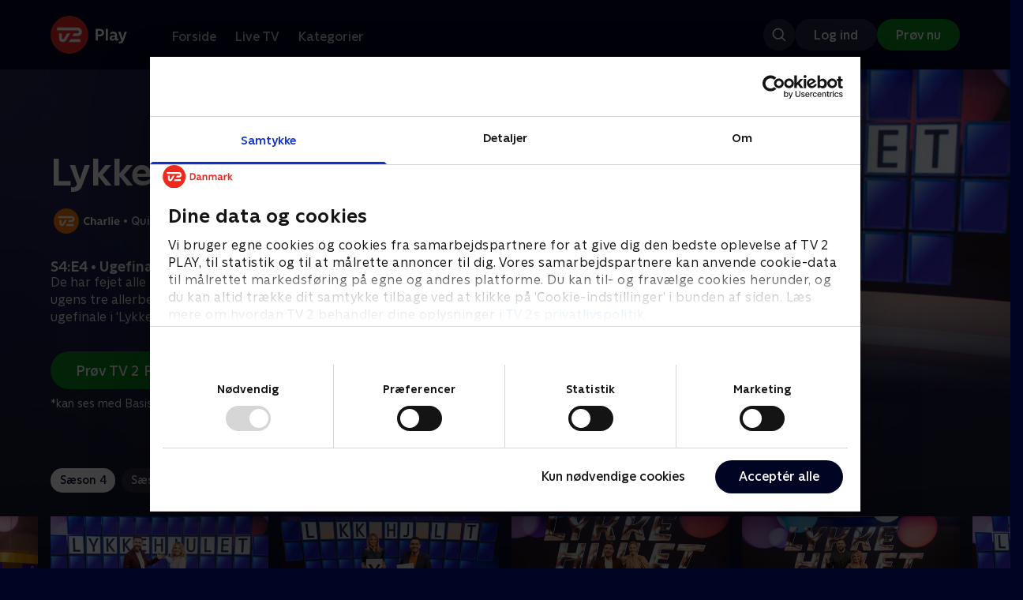

--- FILE ---
content_type: text/html; charset=utf-8
request_url: https://play.tv2.dk/serie/lykkehjulet-tv2charlie/4/ugefinale-c85631ee-7bbe-4264-872b-8c7219067a42
body_size: 10884
content:
<!DOCTYPE html><html><head><meta charSet="utf-8"/><meta name="viewport" content="width=device-width, initial-scale=1, minimum-scale=1"/><script async="" src="https://securepubads.g.doubleclick.net/tag/js/gpt.js"></script><script async="" src="https://assets.adobedtm.com/launch-EN40f12c6683a24d59bb7d82e23518c280.min.js"></script><meta name="theme-color" content="#000523"/><meta name="apple-mobile-web-app-capable" content="yes"/><meta name="apple-mobile-web-app-status-bar-style" content="black"/><link rel="shortcut icon" href="/assets/favicons/favicon.ico"/><link rel="icon" href="/assets/favicons/favicon.ico" sizes="any"/><link rel="icon" href="/assets/favicons/icon.svg" type="image/svg+xml"/><link rel="apple-touch-icon" href="/assets/favicons/apple-touch-icon.png"/><link rel="manifest" href="/manifest.json"/><meta property="og:site_name" content="play.tv2.dk"/><meta property="twitter:card" content="summary"/><meta property="twitter:site" content="@tv2play"/><meta name="apple-itunes-app" content="app-id=515236434"/><link rel="search" type="application/opensearchdescription+xml" href="/opensearch.xml" title="TV 2 Play"/><link rel="canonical" href="https://play.tv2.dk/serie/lykkehjulet-tv2charlie/4/ugefinale-c85631ee-7bbe-4264-872b-8c7219067a42"/><title>Lykkehjulet: Ugefinale | Se afsnittet her | TV 2 Play</title><meta name="description" content="Se de bedste afsnit fra alle TV 2s kanaler | Nyt indhold hver dag | enten live eller når det passer dig. | Prøv TV 2 Play nu."/><meta property="og:url" content="https://play.tv2.dk/serie/lykkehjulet-tv2charlie/4/ugefinale-c85631ee-7bbe-4264-872b-8c7219067a42"/><meta property="og:type" content="video.episode"/><meta property="og:title" content="Lykkehjulet: Ugefinale | Se afsnittet her | TV 2 Play"/><meta property="og:description" content="Se de bedste afsnit fra alle TV 2s kanaler | Nyt indhold hver dag | enten live eller når det passer dig. | Prøv TV 2 Play nu."/><meta property="og:image" content="https://cdn-play.tv2i.dk/7a2a0b3c-9bbc-43bd-90e7-f322acdac15d.jpg?auto=format%2Ccompress&amp;fm=webp&amp;rect=0%2C0%2C4080%2C2267&amp;w=720"/><meta property="og:image:alt" content="Lykkehjulet"/><meta name="next-head-count" content="26"/><link rel="preload" href="/_next/static/css/9ced683e4cc2bdbd.css" as="style"/><link rel="preload" href="/_next/static/css/679cf9086367f21a.css" as="style"/><script type="application/ld+json">{
  "@context": "https://schema.org",
  "@type": "WebSite",
  "url": "https://play.tv2.dk",
  "potentialAction": {
    "@type": "SearchAction",
    "target": "https://play.tv2.dk/soeg/{search_term_string}",
    "query-input": "required name=search_term_string"
  }
}</script><script type="application/ld+json">{
  "@context": "http://schema.org",
  "@type": "TVSeries",
  "name": "Lykkehjulet",
  "description": "Gæt med, når Mikkel Kryger spinner 'Lykkehjulet', og quizglade danskere står klar til at løse drilske ordgåder",
  "image": "https://cdn-play.tv2i.dk/7a2a0b3c-9bbc-43bd-90e7-f322acdac15d.jpg?auto=format%2Ccompress&fm=webp&rect=0%2C0%2C4080%2C2267&w=720",
  "url": "https://play.tv2.dk/serie/lykkehjulet-tv2charlie",
  "containsSeason": {
    "@type": "TVSeason",
    "seasonNumber": 4,
    "episode": {
      "@type": "TVEpisode",
      "name": "Ugefinale",
      "episodeNumber": 4,
      "url": "https://play.tv2.dk/serie/lykkehjulet-tv2charlie/4/ugefinale-c85631ee-7bbe-4264-872b-8c7219067a42",
      "description": "De har fejet alle konkurrenterne af banen, og nu kæmper ugens tre allerbedste ordkløvere om at vinde den store ugefinale i 'Lykkehjulet'",
      "datePublished": "2021-10-14"
    }
  },
  "numberOfSeasons": 2
}</script><link rel="stylesheet" href="/_next/static/css/9ced683e4cc2bdbd.css" data-n-g=""/><link rel="stylesheet" href="/_next/static/css/679cf9086367f21a.css" data-n-p=""/><noscript data-n-css=""></noscript><script defer="" noModule="" src="/_next/static/chunks/polyfills-42372ed130431b0a.js"></script><script src="/_next/static/chunks/webpack-238d2de21ff51cf3.js" defer=""></script><script src="/_next/static/chunks/framework-8d21f4020242b0b2.js" defer=""></script><script src="/_next/static/chunks/main-3d6c860e74ab01fc.js" defer=""></script><script src="/_next/static/chunks/pages/_app-9192315846fc6bbb.js" defer=""></script><script src="/_next/static/chunks/797-9cad1c638a298003.js" defer=""></script><script src="/_next/static/chunks/434-1cd3bc89578bfa99.js" defer=""></script><script src="/_next/static/chunks/324-1038a10b622cb39f.js" defer=""></script><script src="/_next/static/chunks/124-3a90107e40016921.js" defer=""></script><script src="/_next/static/chunks/262-f7c01380c84eba8e.js" defer=""></script><script src="/_next/static/chunks/543-4fd065429ad31807.js" defer=""></script><script src="/_next/static/chunks/pages/cas/DetailsPage-a1dd161ae9511989.js" defer=""></script><script src="/_next/static/2026.1.7190924/_buildManifest.js" defer=""></script><script src="/_next/static/2026.1.7190924/_ssgManifest.js" defer=""></script></head><body><script id="__APP_CONFIG__" type="application/json">{"AUTH0_DOMAIN":"auth.tv2.dk","AUTH0_CLIENT_ID":"c2UwaVTTDb7HoLZgK5ghG5siMUDAipgg","API_URL":"https://play.tv2api.dk","LOGIN_URL":"/api/user/login","CHECKOUT_URL":"https://checkout.play.tv2.dk","MIT_TV2_URL":"https://mit.tv2.dk","CLIENTSIDE_LOGGING_URL":"https://cl.web.tv2api.dk","TRACKING_ENV":"production","CONSENT_MODAL_URL":"https://scripts.tv2a.dk/consent/2.0.10/modal.js?platform=play-web","COOKIE_DOMAIN":".play.tv2.dk","COOKIE_DOMAIN_SSO":".tv2.dk","COOKIE_BOT_URL":"https://consent.cookiebot.com/uc.js?cbid=96b5169b-8f1b-44a0-9b8e-b6ebb6ebafdd","ENABLE_OVERSEER":"false","ENABLE_PLAYER_VCR":"false","USE_OVERSEER_GRAPHQL":"false","USE_ACTIVE_TRACKING_NIELSEN":"false","PROMPT_URL":"https://prompts-graph.discovery.tv2api.dk/graphql","PAGES_URL":"https://pages-graph.discovery.tv2api.dk/graphql","ANTI_SHARING_URL":"https://anti-sharing-graph.discovery.tv2api.dk/graphql","RECOVERY_STREAMS":"https://recovery.pvp.tv2api.dk","SERVICE_STATUS_URL":"https://status.ovp.tv2.dk/status/open","PERMANENT_REDIRECTS_ENABLED":"true","DATADOG_CLIENT_TOKEN":"pube87fbf4d502988b9bd8a41eb0b8e98c1","APP_VERSION":"2026.1.7190924"}</script><script>
window.dataLayer = window.dataLayer || {};
window.DTMQ = window.DTMQ || [];
// hack to prevent Cookiebot from using window.dataLayer
window.gtm_datalayer = window.gtm_datalayer || []
window.google_tag_manager = {
"GTM-": { dataLayer: { name: "gtm_datalayer"}}
}
window.targetGlobalSettings = {
timeout: 1000, // using custom timeout
bodyHidingEnabled: false,
optinEnabled: true,
viewsEnabled: false,
pageLoadEnabled: false,
analyticsLogging: "server_side"
};
      </script><script src="/assets/nielsen.js"></script><link rel="preload" as="image" href="https://cdn-play.tv2i.dk/e56947eb-ea66-47b3-bbee-67126e74f009.jpeg?auto=format%2Ccompress&amp;blur=500&amp;crop=top&amp;fit=crop&amp;fm=webp&amp;mask64=aHR0cHM6Ly9hc3NldHMucGxheS50djJhLmRrL21hc2tzL3IxNng5bWFzay5wbmc&amp;rect=0%2C0%2C640%2C356"/><link rel="preload" as="image" href="https://cdn-play.tv2i.dk/a53f65e0-debf-4bc4-8c7f-dd7c719ad52f.svg"/><link rel="preload" as="image" href="https://cdn-play.tv2i.dk/Alle_invert.svg"/><link rel="preload" as="image" href="https://cdn-play.tv2i.dk/b7790260-fd1c-4268-957d-bce17b86704b.svg"/><link rel="preload" as="image" href="https://cdn-play.tv2i.dk/075300e4-5207-455e-947d-bb36bbfb2e33.svg"/><link rel="preload" as="image" href="https://cdn-play.tv2i.dk/b2f4b2df-2a3b-4bfc-812d-61a74fb7ed9a.svg"/><link rel="preload" as="image" href="https://cdn-play.tv2i.dk/ae29cafb-e3a5-4a47-802d-db5f5f363bbf.svg"/><div id="__next"><div class="layout-12-12-8 576:layout-32-32-8 768:layout-64-64-8 992:layout-64-64-16 1920:layout-96-96-16"><div class="top-0 will-change-transform duration-300 transition-transform sticky z-header" style="transform:translateY(-0%)"><div class="bg-midnight flex justify-between py-3 whitespace-nowrap min-h-[80px] 768:py-5 deck"><div class="flex-col 768:flex w-col-12"><div class="flex flex-row justify-between"><div class="flex items-center "><div class="768:mr-8 992:mr-14"><a href="/" title="TV 2 Play start"><img alt="TV 2 Play" loading="lazy" width="49" height="24" decoding="async" data-nimg="1" class="h-10 768:h-12 w-auto" style="color:transparent" src="/_next/static/media/tv2play-white.4ce097bd.svg"/></a></div><div class="768:flex hidden items-center ml-3 768:ml-0 pt-1"><div data-testid="navigation_item" class="text-neutral-400 text-button-label-m 576:text-button-label-m ml-3 768:ml-4 first:ml-0 hover:underline"><a class="p-2 first:pl-0" tabindex="0" data-testtype="link" href="/forside">Forside</a></div><div data-testid="navigation_item" class="text-neutral-400 text-button-label-m 576:text-button-label-m ml-3 768:ml-4 first:ml-0 hover:underline"><a class="p-2 first:pl-0" tabindex="0" data-testtype="link" href="/live">Live TV</a></div><div data-testid="navigation_item" class="text-neutral-400 text-button-label-m 576:text-button-label-m ml-3 768:ml-4 first:ml-0 hover:underline"><a class="p-2 first:pl-0" tabindex="0" data-testtype="link" href="/kategorier">Kategorier</a></div></div></div></div><div class="flex 768:hidden items-center mb-2 768:mb-0 768:mt-0 h-[48px]"><div data-testid="navigation_item" class="text-neutral-400 text-button-label-m 576:text-button-label-m ml-3 768:ml-4 first:ml-0 hover:underline"><a class="p-2 first:pl-0" tabindex="0" data-testtype="link" href="/forside">Forside</a></div><div data-testid="navigation_item" class="text-neutral-400 text-button-label-m 576:text-button-label-m ml-3 768:ml-4 first:ml-0 hover:underline"><a class="p-2 first:pl-0" tabindex="0" data-testtype="link" href="/live">Live TV</a></div><div data-testid="navigation_item" class="text-neutral-400 text-button-label-m 576:text-button-label-m ml-3 768:ml-4 first:ml-0 hover:underline"><a class="p-2 first:pl-0" tabindex="0" data-testtype="link" href="/kategorier">Kategorier</a></div></div></div></div></div><div id="container" class="relative"><div><div class="hidden 768:block relative"><div class="absolute w-full top-0 right-0 h-[1000px] -z-10"><img class="w-full" src="https://cdn-play.tv2i.dk/e56947eb-ea66-47b3-bbee-67126e74f009.jpeg?auto=format%2Ccompress&amp;blur=500&amp;crop=top&amp;fit=crop&amp;fm=webp&amp;mask64=aHR0cHM6Ly9hc3NldHMucGxheS50djJhLmRrL21hc2tzL3IxNng5bWFzay5wbmc&amp;rect=0%2C0%2C640%2C356" alt=""/><div class="absolute inset-0"></div></div></div><div class="hidden 768:block relative"><div style="margin-right:0" class="relative 768:absolute right-0 992:w-col-10 1200:w-col-8"><img src="https://cdn-play.tv2i.dk/e56947eb-ea66-47b3-bbee-67126e74f009.jpeg?auto=format%2Ccompress&amp;fm=webp&amp;mask64=aHR0cHM6Ly9hc3NldHMucGxheS50djJhLmRrL3NtYXJ0LXR2L2JhY2tncm91bmQtbWFzay5wbmc%3D&amp;rect=0%2C0%2C640%2C356" alt="" loading="lazy" style="margin-right:0" class=" w-full"/></div></div><div class="768:hidden relative"><img src="https://cdn-play.tv2i.dk/e56947eb-ea66-47b3-bbee-67126e74f009.jpeg?auto=format%2Ccompress&amp;fm=webp&amp;mask64=aHR0cHM6Ly9hc3NldHMucGxheS50djJhLmRrL21hc2tzL3I3eDZfbWFzay5wbmc&amp;rect=112%2C0%2C415%2C356" alt="" loading="lazy" class=" w-full"/></div></div><div class="-mt-32 768:mt-0 768:pt-[340px] 992:pt-[104px] 2560:pt-[15vw] relative"><div class="deck relative mb-8 1440:mb-36 w-col-12 1200:w-col-6 1440:w-col-5"><div class="mb-4 w-col-12 992:w-col-5 1920:w-col-4"><div class="mb-5"><h1 data-testid="details_deck_title" class="text-headline-xs md:text-headline-s text-white">Lykkehjulet</h1></div><div class="mb-8"><div class="mt-3"><div class="text-legacy-body-s text-white"><div class="flex items-center text-label-s text-white mt-4 flex-row"><div class="mr-1 ml-1"><img class=" h-[32px]" src="https://cdn-play.tv2i.dk/a53f65e0-debf-4bc4-8c7f-dd7c719ad52f.svg" alt="TV2CHARLIE"/></div><div class="mr-0 ml-0">•</div><div class="mr-1 ml-1"><div class="">Quiz-shows</div></div><div class="mr-0 ml-0">•</div><div class="mr-1 ml-1"><div class="">2 sæsoner</div></div><div class="mr-0 ml-0">•</div><div class="mr-1 ml-1"><img class=" h-[18px]" src="https://cdn-play.tv2i.dk/Alle_invert.svg" alt="Tilladt for alle"/></div></div></div></div></div></div><div class="w-col-12 992:w-col-5 1920:w-col-4"><h3 class="text-list-title-xs text-midnight-100 min-h-[1lh] mb-1">S4:E4 • Ugefinale</h3><div class="flex flex-row"><div class="flex-1"><div class="text-body-s text-midnight-200 -mt-1"><div class="line-clamp-6">De har fejet alle konkurrenterne af banen, og nu kæmper ugens tre allerbedste ordkløvere om at vinde den store ugefinale i &#x27;Lykkehjulet&#x27;</div></div></div></div></div><div class="flex flex-col 576:flex-row mt-4 576:gap-6 gap-2"><div class="flex flex-col"><div class="flex flex-col 576:flex-row mt-4 576:gap-6 gap-2"><div class="flex flex-col w-full 576:w-fit"><a data-testtype="link" href="https://checkout.play.tv2.dk"><div class="inline-flex gap-2 rounded-full items-center border-none text-button-label-m h-10 768:text-button-label-l 768:h-12 pl-6 768:pl-8 pr-6 768:pr-8 bg-semantic-success-on-light text-white hover:bg-interactive-green-on-dark group-hover:bg-interactive-green-on-dark active:bg-interactive-green-on-dark disabled:text-neutral-500 disabled:bg-neutral-800 outline-none focus-visible:outline-2 focus-visible:outline-semantic-links-on-dark focus-visible:outline-offset-2 w-full 576:w-fit justify-center 576:justify-start">Prøv TV 2 Play*</div></a></div></div><div class="typo-body-xs text-white mt-2">*kan ses med Basis, Favorit og Favorit + Sport</div></div></div></div></div></div><div class="mt-8 992:mt-14"><div data-testid="season_picker" class="deck mb-4"><div class="w-col-12"><div class="Scroller_container__9UOfW flex flex-nowrap min-h-[60px] justify-center flex-col group"><nav class="useScrollable_scrollable__83ku0 useScrollable_no-scrollbar__ziUyN Scroller_scrollable__WK9OE"><div class="flex-none px-1 first:pl-0"><a class="block select-none text-button-label-s px-3 py-2 h-full no-underline text-center cursor-pointer border-none outline-none overflow-hidden rounded-[35px] text-midnight hover:bg-midnight-300 bg-white" href="/serie/lykkehjulet-tv2charlie/4">Sæson 4</a></div><div class="flex-none px-1 first:pl-0"><a class="block select-none text-button-label-s px-3 py-2 h-full no-underline text-center cursor-pointer border-none outline-none overflow-hidden rounded-[35px] text-midnight-100 bg-white/10 hover:bg-white/25" href="/serie/lykkehjulet-tv2charlie/5">Sæson 5</a></div></nav></div></div></div><div class="relative"><div class="z-20 flex items-center justify-center absolute top-0 h-full max-md:hidden left-0"><button type="button" title="Forrige række" class="flex group h-fit"><span class="flex m-2 w-12 h-12 items-center justify-center rounded-full bg-midnight/60 group-hover:bg-grey-100 duration-200"><img alt="Til venstre" loading="lazy" width="24" height="24" decoding="async" data-nimg="1" class="invert group-hover:invert-0" style="color:transparent" src="/_next/static/media/left_arrow_icon.f91799a7.svg"/></span></button></div><div class="flex flex-row relative snap-x snap-mandatory scroll-px-[var(--spacingLeft)] px-[var(--spacingLeft)] -mr-[var(--gap)] hide-scrollbar overflow-hidden overscroll-x-contain overflow-x-auto "><div class="snap-start snap-normal shrink-0"><a data-testtype="link" href="/serie/lykkehjulet-tv2charlie/4/konsonanter-vokaler-og-flotte-praemier-36b60421-4932-4e27-b9d8-c834d83ae55e"><div class="h-full block w-col-6 768:w-col-4 1200:w-col-3"><div class="hover:scale-s 2xl:hover:scale-xs relative transition-transform group"><div class="relative w-full h-full bg-midnight-900"><div style="padding-bottom:56.25%" class="relative overflow-hidden ease-in-out transform transition-transform duration-[200ms] linear"><img class="absolute transition-opacity duration-200 ease-in-out opacity-0 w-full h-full object-cover" alt="1. Konsonanter, vokaler og flotte præmier" loading="lazy"/></div></div></div><div class="text-list-title-2xs text-white mt-2">1. Konsonanter, vokaler og flotte præmier</div><div class="text-legacy-body-s text-neutral-400 mt-2 line-clamp-4">Sæt kaffen over og gæt med derhjemme, når Mikkel Kryger og Kanya Natasja Rørbech byder velkommen til en spritny omgang &#x27;Lykkehjulet&#x27;. .</div><div class="text-legacy-body-s text-neutral-400 mt-3">11. oktober 2021 • 29 min</div></div></a></div><div class="snap-start snap-normal shrink-0"><a data-testtype="link" href="/serie/lykkehjulet-tv2charlie/4/konsonanter-vokaler-og-flotte-praemier-81aab87b-d3aa-4f99-ab75-e93b2743cacc"><div class="h-full block w-col-6 768:w-col-4 1200:w-col-3"><div class="hover:scale-s 2xl:hover:scale-xs relative transition-transform group"><div class="relative w-full h-full bg-midnight-900"><div style="padding-bottom:56.25%" class="relative overflow-hidden ease-in-out transform transition-transform duration-[200ms] linear"><img class="absolute transition-opacity duration-200 ease-in-out opacity-0 w-full h-full object-cover" alt="2. Konsonanter, vokaler og flotte præmier" loading="lazy"/></div></div></div><div class="text-list-title-2xs text-white mt-2">2. Konsonanter, vokaler og flotte præmier</div><div class="text-legacy-body-s text-neutral-400 mt-2 line-clamp-4">Vil du gerne bede om et &#x27;L&#x27; som i &#x27;Lykkehjulet&#x27;, så husk at se med, når tre nye håbefulde ordknusere står klar til at dyste om flotte præmier. .</div><div class="text-legacy-body-s text-neutral-400 mt-3">12. oktober 2021 • 29 min</div></div></a></div><div class="snap-start snap-normal shrink-0"><a data-testtype="link" href="/serie/lykkehjulet-tv2charlie/4/konsonanter-vokaler-og-flotte-praemier-90b06267-b4e2-45d6-9d35-6703209bcb0a"><div class="h-full block w-col-6 768:w-col-4 1200:w-col-3"><div class="hover:scale-s 2xl:hover:scale-xs relative transition-transform group"><div class="relative w-full h-full bg-midnight-900"><div style="padding-bottom:56.25%" class="relative overflow-hidden ease-in-out transform transition-transform duration-[200ms] linear"><img class="absolute transition-opacity duration-200 ease-in-out opacity-0 w-full h-full object-cover" alt="3. Konsonanter, vokaler og flotte præmier" loading="lazy"/></div></div></div><div class="text-list-title-2xs text-white mt-2">3. Konsonanter, vokaler og flotte præmier</div><div class="text-legacy-body-s text-neutral-400 mt-2 line-clamp-4">Mikkel Kryger og Kanya Natasja Rørbech er klar med en ny omgang hjernegymnastik, når de drejer &#x27;Lykkehjulet&#x27; og udfordrer tre nye deltagere i ordgåder. .</div><div class="text-legacy-body-s text-neutral-400 mt-3">13. oktober 2021 • 29 min</div></div></a></div><div class="snap-start snap-normal shrink-0"><a data-testtype="link" href="/serie/lykkehjulet-tv2charlie/4/ugefinale-c85631ee-7bbe-4264-872b-8c7219067a42"><div class="h-full block w-col-6 768:w-col-4 1200:w-col-3"><div class="hover:scale-s 2xl:hover:scale-xs relative transition-transform group"><div class="relative w-full h-full bg-midnight-900"><div style="padding-bottom:56.25%" class="relative overflow-hidden ease-in-out transform transition-transform duration-[200ms] linear"><img class="absolute transition-opacity duration-200 ease-in-out opacity-0 w-full h-full object-cover" alt="4. Ugefinale" loading="lazy"/></div></div></div><div class="text-list-title-2xs text-white mt-2">4. Ugefinale</div><div class="text-legacy-body-s text-neutral-400 mt-2 line-clamp-4">De har fejet alle konkurrenterne af banen, og nu kæmper ugens tre allerbedste ordkløvere om at vinde den store ugefinale i &#x27;Lykkehjulet&#x27;</div><div class="text-legacy-body-s text-neutral-400 mt-3">14. oktober 2021 • 30 min</div></div></a></div><div class="snap-start snap-normal shrink-0"><a data-testtype="link" href="/serie/lykkehjulet-tv2charlie/4/konsonanter-vokaler-og-flotte-praemier-a3abf1b8-386d-49b3-8c4b-ab5be3b29a47"><div class="h-full block w-col-6 768:w-col-4 1200:w-col-3"><div class="hover:scale-s 2xl:hover:scale-xs relative transition-transform group"><div class="relative w-full h-full bg-midnight-900"><div style="padding-bottom:56.25%" class="relative overflow-hidden ease-in-out transform transition-transform duration-[200ms] linear"><img class="absolute transition-opacity duration-200 ease-in-out opacity-0 w-full h-full object-cover" alt="5. Konsonanter, vokaler og flotte præmier" loading="lazy"/></div></div></div><div class="text-list-title-2xs text-white mt-2">5. Konsonanter, vokaler og flotte præmier</div><div class="text-legacy-body-s text-neutral-400 mt-2 line-clamp-4">Der er fyldt op på alle præmiehylder, når Mikkel Kryger og Kanya Natasja Rørbech tager imod tre nye ordknusere, der skal forsøge at løse drilske ordgåder.  .</div><div class="text-legacy-body-s text-neutral-400 mt-3">18. oktober 2021 • 30 min</div></div></a></div><div class="snap-start snap-normal shrink-0"><a data-testtype="link" href="/serie/lykkehjulet-tv2charlie/4/konsonanter-vokaler-og-flotte-praemier-01f988a3-e2ba-44a0-b43d-e83e8b3603c2"><div class="h-full block w-col-6 768:w-col-4 1200:w-col-3"><div class="hover:scale-s 2xl:hover:scale-xs relative transition-transform group"><div class="relative w-full h-full bg-midnight-900"><div style="padding-bottom:56.25%" class="relative overflow-hidden ease-in-out transform transition-transform duration-[200ms] linear"><img class="absolute transition-opacity duration-200 ease-in-out opacity-0 w-full h-full object-cover" alt="6. Konsonanter, vokaler og flotte præmier" loading="lazy"/></div></div></div><div class="text-list-title-2xs text-white mt-2">6. Konsonanter, vokaler og flotte præmier</div><div class="text-legacy-body-s text-neutral-400 mt-2 line-clamp-4">Mikkel Kryger og Kanya Natasja Rørbech ryster bogstavposen og finder de bedste ordgåder frem til tre nye spændte ordknusere. .</div><div class="text-legacy-body-s text-neutral-400 mt-3">19. oktober 2021 • 29 min</div></div></a></div><div class="snap-start snap-normal shrink-0"><a data-testtype="link" href="/serie/lykkehjulet-tv2charlie/4/konsonanter-vokaler-og-flotte-praemier-45f09e3e-e93a-4032-86ec-8dec93ae4f34"><div class="h-full block w-col-6 768:w-col-4 1200:w-col-3"><div class="hover:scale-s 2xl:hover:scale-xs relative transition-transform group"><div class="relative w-full h-full bg-midnight-900"><div style="padding-bottom:56.25%" class="relative overflow-hidden ease-in-out transform transition-transform duration-[200ms] linear"><img class="absolute transition-opacity duration-200 ease-in-out opacity-0 w-full h-full object-cover" alt="7. Konsonanter, vokaler og flotte præmier" loading="lazy"/></div></div></div><div class="text-list-title-2xs text-white mt-2">7. Konsonanter, vokaler og flotte præmier</div><div class="text-legacy-body-s text-neutral-400 mt-2 line-clamp-4">Nu spidser det til, for Mikkel Kryger og Kanya Natasja Rørbech har kun én plads tilbage i ugefinalen. Hvem sikrer sig den sidste plads?  .</div><div class="text-legacy-body-s text-neutral-400 mt-3">20. oktober 2021 • 29 min</div></div></a></div><div class="snap-start snap-normal shrink-0"><a data-testtype="link" href="/serie/lykkehjulet-tv2charlie/4/ugefinale-35a0b46f-683b-4001-b67e-8a44947a7b95"><div class="h-full block w-col-6 768:w-col-4 1200:w-col-3"><div class="hover:scale-s 2xl:hover:scale-xs relative transition-transform group"><div class="relative w-full h-full bg-midnight-900"><div style="padding-bottom:56.25%" class="relative overflow-hidden ease-in-out transform transition-transform duration-[200ms] linear"><img class="absolute transition-opacity duration-200 ease-in-out opacity-0 w-full h-full object-cover" alt="8. Ugefinale" loading="lazy"/></div></div></div><div class="text-list-title-2xs text-white mt-2">8. Ugefinale</div><div class="text-legacy-body-s text-neutral-400 mt-2 line-clamp-4">Glæd dig til at gætte løs til den store guldmedalje. Nu er det nemlig blevet tid til ugefinalen i &#x27;Lykkehjulet&#x27;, hvor ugens dygtigste ordknuser bliver fundet. .</div><div class="text-legacy-body-s text-neutral-400 mt-3">21. oktober 2021 • 29 min</div></div></a></div><div class="snap-start snap-normal shrink-0"><a data-testtype="link" href="/serie/lykkehjulet-tv2charlie/4/konsonanter-vokaler-og-flotte-praemier-9949e525-aaee-4c11-ad42-9b86bf3a83be"><div class="h-full block w-col-6 768:w-col-4 1200:w-col-3"><div class="hover:scale-s 2xl:hover:scale-xs relative transition-transform group"><div class="relative w-full h-full bg-midnight-900"><div style="padding-bottom:56.25%" class="relative overflow-hidden ease-in-out transform transition-transform duration-[200ms] linear"><img class="absolute transition-opacity duration-200 ease-in-out opacity-0 w-full h-full object-cover" alt="9. Konsonanter, vokaler og flotte præmier" loading="lazy"/></div></div></div><div class="text-list-title-2xs text-white mt-2">9. Konsonanter, vokaler og flotte præmier</div><div class="text-legacy-body-s text-neutral-400 mt-2 line-clamp-4">Mikkel Kryger og Kanya Natasja Rørbech får besøg af tre superskarpe sprognørder, som skal dyste om flotte præmier i &#x27;Lykkehjulet&#x27;</div><div class="text-legacy-body-s text-neutral-400 mt-3">25. oktober 2021 • 29 min</div></div></a></div><div class="snap-start snap-normal shrink-0"><a data-testtype="link" href="/serie/lykkehjulet-tv2charlie/4/konsonanter-vokaler-og-flotte-praemier-81d7d9d9-3d87-4dba-8b53-7d6268a63efc"><div class="h-full block w-col-6 768:w-col-4 1200:w-col-3"><div class="hover:scale-s 2xl:hover:scale-xs relative transition-transform group"><div class="relative w-full h-full bg-midnight-900"><div style="padding-bottom:56.25%" class="relative overflow-hidden ease-in-out transform transition-transform duration-[200ms] linear"><img class="absolute transition-opacity duration-200 ease-in-out opacity-0 w-full h-full object-cover" alt="10. Konsonanter, vokaler og flotte præmier" loading="lazy"/></div></div></div><div class="text-list-title-2xs text-white mt-2">10. Konsonanter, vokaler og flotte præmier</div><div class="text-legacy-body-s text-neutral-400 mt-2 line-clamp-4">Man skal være dygtig for at få præmier med hjem. Se med, når Mikkel Kryger og Kanya Natasja Rørbech tester tre nye deltageres viden om det danske sprog. .</div><div class="text-legacy-body-s text-neutral-400 mt-3">26. oktober 2021 • 29 min</div></div></a></div><div class="snap-start snap-normal shrink-0"><a data-testtype="link" href="/serie/lykkehjulet-tv2charlie/4/konsonanter-vokaler-og-flotte-praemier-a8ec34bf-184b-4148-80ba-3e7f9e8464f3"><div class="h-full block w-col-6 768:w-col-4 1200:w-col-3"><div class="hover:scale-s 2xl:hover:scale-xs relative transition-transform group"><div class="relative w-full h-full bg-midnight-900"><div style="padding-bottom:56.25%" class="relative overflow-hidden ease-in-out transform transition-transform duration-[200ms] linear"><img class="absolute transition-opacity duration-200 ease-in-out opacity-0 w-full h-full object-cover" alt="11. Konsonanter, vokaler og flotte præmier" loading="lazy"/></div></div></div><div class="text-list-title-2xs text-white mt-2">11. Konsonanter, vokaler og flotte præmier</div><div class="text-legacy-body-s text-neutral-400 mt-2 line-clamp-4">&#x27;Lykkehjulet&#x27; er blevet smurt, og ABC&#x27;en er pudset af, når Mikkel Kryger og Kanya Natasja Rørbech inviterer tre nye skarpe ordkløvere indenfor.  .</div><div class="text-legacy-body-s text-neutral-400 mt-3">27. oktober 2021 • 28 min</div></div></a></div><div class="snap-start snap-normal shrink-0"><div class="h-full block w-col-7 768:w-col-4 992:w-col-3 1920:w-col-2 bg-opacity-midnight-700"></div></div><div class="snap-start snap-normal shrink-0"><div class="h-full block w-col-7 768:w-col-4 992:w-col-3 1920:w-col-2 bg-opacity-midnight-700"></div></div><div class="snap-start snap-normal shrink-0"><div class="h-full block w-col-7 768:w-col-4 992:w-col-3 1920:w-col-2 bg-opacity-midnight-700"></div></div><div class="snap-start snap-normal shrink-0"><div class="h-full block w-col-7 768:w-col-4 992:w-col-3 1920:w-col-2 bg-opacity-midnight-700"></div></div><div class="snap-start snap-normal shrink-0"><div class="h-full block w-col-7 768:w-col-4 992:w-col-3 1920:w-col-2 bg-opacity-midnight-700"></div></div><div class="snap-start snap-normal shrink-0"><div class="h-full block w-col-7 768:w-col-4 992:w-col-3 1920:w-col-2 bg-opacity-midnight-700"></div></div><div class="snap-start snap-normal shrink-0"><div class="h-full block w-col-7 768:w-col-4 992:w-col-3 1920:w-col-2 bg-opacity-midnight-700"></div></div><div class="snap-start snap-normal shrink-0"><div class="h-full block w-col-7 768:w-col-4 992:w-col-3 1920:w-col-2 bg-opacity-midnight-700"></div></div><div class="snap-start snap-normal shrink-0"><div class="h-full block w-col-7 768:w-col-4 992:w-col-3 1920:w-col-2 bg-opacity-midnight-700"></div></div><div class="snap-start snap-normal shrink-0"><div class="h-full block w-col-7 768:w-col-4 992:w-col-3 1920:w-col-2 bg-opacity-midnight-700"></div></div><div class="snap-start snap-normal shrink-0"><div class="h-full block w-col-7 768:w-col-4 992:w-col-3 1920:w-col-2 bg-opacity-midnight-700"></div></div><div class="snap-start snap-normal shrink-0"><div class="h-full block w-col-7 768:w-col-4 992:w-col-3 1920:w-col-2 bg-opacity-midnight-700"></div></div><div class="snap-start snap-normal shrink-0"><div class="h-full block w-col-7 768:w-col-4 992:w-col-3 1920:w-col-2 bg-opacity-midnight-700"></div></div><div class="snap-start snap-normal shrink-0"><div class="h-full block w-col-7 768:w-col-4 992:w-col-3 1920:w-col-2 bg-opacity-midnight-700"></div></div><div class="snap-start snap-normal shrink-0"><div class="h-full block w-col-7 768:w-col-4 992:w-col-3 1920:w-col-2 bg-opacity-midnight-700"></div></div><div class="snap-start snap-normal shrink-0"><div class="h-full block w-col-7 768:w-col-4 992:w-col-3 1920:w-col-2 bg-opacity-midnight-700"></div></div><div class="snap-start snap-normal shrink-0"><div class="h-full block w-col-7 768:w-col-4 992:w-col-3 1920:w-col-2 bg-opacity-midnight-700"></div></div><div class="snap-start snap-normal shrink-0"><div class="h-full block w-col-7 768:w-col-4 992:w-col-3 1920:w-col-2 bg-opacity-midnight-700"></div></div><div class="snap-start snap-normal shrink-0"><div class="h-full block w-col-7 768:w-col-4 992:w-col-3 1920:w-col-2 bg-opacity-midnight-700"></div></div><div class="snap-start snap-normal shrink-0"><div class="h-full block w-col-7 768:w-col-4 992:w-col-3 1920:w-col-2 bg-opacity-midnight-700"></div></div><div class="snap-start snap-normal shrink-0"><div class="h-full block w-col-7 768:w-col-4 992:w-col-3 1920:w-col-2 bg-opacity-midnight-700"></div></div><div class="snap-start snap-normal shrink-0"><div class="h-full block w-col-7 768:w-col-4 992:w-col-3 1920:w-col-2 bg-opacity-midnight-700"></div></div><div class="snap-start snap-normal shrink-0"><div class="h-full block w-col-7 768:w-col-4 992:w-col-3 1920:w-col-2 bg-opacity-midnight-700"></div></div><div class="snap-start snap-normal shrink-0"><div class="h-full block w-col-7 768:w-col-4 992:w-col-3 1920:w-col-2 bg-opacity-midnight-700"></div></div><div class="snap-start snap-normal shrink-0"><div class="h-full block w-col-7 768:w-col-4 992:w-col-3 1920:w-col-2 bg-opacity-midnight-700"></div></div><div class="snap-start snap-normal shrink-0"><div class="h-full block w-col-7 768:w-col-4 992:w-col-3 1920:w-col-2 bg-opacity-midnight-700"></div></div><div class="snap-start snap-normal shrink-0"><div class="h-full block w-col-7 768:w-col-4 992:w-col-3 1920:w-col-2 bg-opacity-midnight-700"></div></div><div class="snap-start snap-normal shrink-0"><div class="h-full block w-col-7 768:w-col-4 992:w-col-3 1920:w-col-2 bg-opacity-midnight-700"></div></div><div class="snap-start snap-normal shrink-0"><div class="h-full block w-col-7 768:w-col-4 992:w-col-3 1920:w-col-2 bg-opacity-midnight-700"></div></div><div class="snap-start snap-normal shrink-0"><div class="h-full block w-col-7 768:w-col-4 992:w-col-3 1920:w-col-2 bg-opacity-midnight-700"></div></div><div class="snap-start snap-normal shrink-0"><div class="h-full block w-col-7 768:w-col-4 992:w-col-3 1920:w-col-2 bg-opacity-midnight-700"></div></div><div class="snap-start snap-normal shrink-0"><div class="h-full block w-col-7 768:w-col-4 992:w-col-3 1920:w-col-2 bg-opacity-midnight-700"></div></div><div class="snap-start snap-normal shrink-0"><div class="h-full block w-col-7 768:w-col-4 992:w-col-3 1920:w-col-2 bg-opacity-midnight-700"></div></div><div class="snap-start snap-normal shrink-0"><div class="h-full block w-col-7 768:w-col-4 992:w-col-3 1920:w-col-2 bg-opacity-midnight-700"></div></div><div class="snap-start snap-normal shrink-0"><div class="h-full block w-col-7 768:w-col-4 992:w-col-3 1920:w-col-2 bg-opacity-midnight-700"></div></div><div class="snap-start snap-normal shrink-0"><div class="h-full block w-col-7 768:w-col-4 992:w-col-3 1920:w-col-2 bg-opacity-midnight-700"></div></div><div class="snap-start snap-normal shrink-0"><div class="h-full block w-col-7 768:w-col-4 992:w-col-3 1920:w-col-2 bg-opacity-midnight-700"></div></div><div class="snap-start snap-normal shrink-0"><div class="h-full block w-col-7 768:w-col-4 992:w-col-3 1920:w-col-2 bg-opacity-midnight-700"></div></div><div class="snap-start snap-normal shrink-0"><div class="h-full block w-col-7 768:w-col-4 992:w-col-3 1920:w-col-2 bg-opacity-midnight-700"></div></div><div class="snap-start snap-normal shrink-0"><div class="h-full block w-col-7 768:w-col-4 992:w-col-3 1920:w-col-2 bg-opacity-midnight-700"></div></div><div class="snap-start snap-normal shrink-0"><div class="h-full block w-col-7 768:w-col-4 992:w-col-3 1920:w-col-2 bg-opacity-midnight-700"></div></div><div class="snap-start snap-normal shrink-0"><div class="h-full block w-col-7 768:w-col-4 992:w-col-3 1920:w-col-2 bg-opacity-midnight-700"></div></div><div class="snap-start snap-normal shrink-0"><div class="h-full block w-col-7 768:w-col-4 992:w-col-3 1920:w-col-2 bg-opacity-midnight-700"></div></div><div class="snap-start snap-normal shrink-0"><div class="h-full block w-col-7 768:w-col-4 992:w-col-3 1920:w-col-2 bg-opacity-midnight-700"></div></div><div class="snap-start snap-normal shrink-0"><div class="h-full block w-col-7 768:w-col-4 992:w-col-3 1920:w-col-2 bg-opacity-midnight-700"></div></div><div class="snap-start snap-normal shrink-0"><div class="h-full block w-col-7 768:w-col-4 992:w-col-3 1920:w-col-2 bg-opacity-midnight-700"></div></div><div class="snap-start snap-normal shrink-0"><div class="h-full block w-col-7 768:w-col-4 992:w-col-3 1920:w-col-2 bg-opacity-midnight-700"></div></div><div class="snap-start snap-normal shrink-0"><div class="h-full block w-col-7 768:w-col-4 992:w-col-3 1920:w-col-2 bg-opacity-midnight-700"></div></div><div class="snap-start snap-normal shrink-0"><div class="h-full block w-col-7 768:w-col-4 992:w-col-3 1920:w-col-2 bg-opacity-midnight-700"></div></div><div class="snap-start snap-normal shrink-0"><div class="h-full block w-col-7 768:w-col-4 992:w-col-3 1920:w-col-2 bg-opacity-midnight-700"></div></div><div class="snap-start snap-normal shrink-0"><div class="h-full block w-col-7 768:w-col-4 992:w-col-3 1920:w-col-2 bg-opacity-midnight-700"></div></div><div class="snap-start snap-normal shrink-0"><div class="h-full block w-col-7 768:w-col-4 992:w-col-3 1920:w-col-2 bg-opacity-midnight-700"></div></div><div class="snap-start snap-normal shrink-0"><div class="h-full block w-col-7 768:w-col-4 992:w-col-3 1920:w-col-2 bg-opacity-midnight-700"></div></div><div class="snap-start snap-normal shrink-0"><div class="h-full block w-col-7 768:w-col-4 992:w-col-3 1920:w-col-2 bg-opacity-midnight-700"></div></div><div class="snap-start snap-normal shrink-0"><div class="h-full block w-col-7 768:w-col-4 992:w-col-3 1920:w-col-2 bg-opacity-midnight-700"></div></div><div class="snap-start snap-normal shrink-0"><div class="h-full block w-col-7 768:w-col-4 992:w-col-3 1920:w-col-2 bg-opacity-midnight-700"></div></div><div class="snap-start snap-normal shrink-0"><div class="h-full block w-col-7 768:w-col-4 992:w-col-3 1920:w-col-2 bg-opacity-midnight-700"></div></div><div class="snap-start snap-normal shrink-0"><div class="h-full block w-col-7 768:w-col-4 992:w-col-3 1920:w-col-2 bg-opacity-midnight-700"></div></div><div class="snap-start snap-normal shrink-0"><div class="h-full block w-col-7 768:w-col-4 992:w-col-3 1920:w-col-2 bg-opacity-midnight-700"></div></div><div class="snap-start snap-normal shrink-0"><div class="h-full block w-col-7 768:w-col-4 992:w-col-3 1920:w-col-2 bg-opacity-midnight-700"></div></div><div class="snap-start snap-normal shrink-0"><div class="h-full block w-col-7 768:w-col-4 992:w-col-3 1920:w-col-2 bg-opacity-midnight-700"></div></div><div class="snap-start snap-normal shrink-0"><div class="h-full block w-col-7 768:w-col-4 992:w-col-3 1920:w-col-2 bg-opacity-midnight-700"></div></div><div class="snap-start snap-normal shrink-0"><div class="h-full block w-col-7 768:w-col-4 992:w-col-3 1920:w-col-2 bg-opacity-midnight-700"></div></div><div class="snap-start snap-normal shrink-0"><div class="h-full block w-col-7 768:w-col-4 992:w-col-3 1920:w-col-2 bg-opacity-midnight-700"></div></div><div class="snap-start snap-normal shrink-0"><div class="h-full block w-col-7 768:w-col-4 992:w-col-3 1920:w-col-2 bg-opacity-midnight-700"></div></div><div class="snap-start snap-normal shrink-0"><div class="h-full block w-col-7 768:w-col-4 992:w-col-3 1920:w-col-2 bg-opacity-midnight-700"></div></div><div class="snap-start snap-normal shrink-0"><div class="h-full block w-col-7 768:w-col-4 992:w-col-3 1920:w-col-2 bg-opacity-midnight-700"></div></div><div class="snap-start snap-normal shrink-0"><div class="h-full block w-col-7 768:w-col-4 992:w-col-3 1920:w-col-2 bg-opacity-midnight-700"></div></div><div class="snap-start snap-normal shrink-0"><div class="h-full block w-col-7 768:w-col-4 992:w-col-3 1920:w-col-2 bg-opacity-midnight-700"></div></div><div class="snap-start snap-normal shrink-0"><div class="h-full block w-col-7 768:w-col-4 992:w-col-3 1920:w-col-2 bg-opacity-midnight-700"></div></div></div><div class="z-20 flex items-center justify-center absolute top-0 h-full max-md:hidden right-0"><button type="button" title="Næste række" class="flex group h-fit"><span class="flex m-2 w-12 h-12 items-center justify-center rounded-full bg-midnight/60 group-hover:bg-grey-100 duration-200"><img alt="Til højre" loading="lazy" width="24" height="24" decoding="async" data-nimg="1" class="invert group-hover:invert-0" style="color:transparent" src="/_next/static/media/right_arrow_icon.cf512aea.svg"/></span></button></div></div></div><div class="mt-8 992:mt-14"><div class="deck mb-4"><h2 data-testid="deck_label" class="text-label-l 1440:text-label-xl text-white">Andre så også</h2></div><div class="relative"><div class="z-20 flex items-center justify-center absolute top-0 h-full max-md:hidden left-0"><button type="button" title="Forrige række" class="flex group h-fit"><span class="flex m-2 w-12 h-12 items-center justify-center rounded-full bg-midnight/60 group-hover:bg-grey-100 duration-200"><img alt="Til venstre" loading="lazy" width="24" height="24" decoding="async" data-nimg="1" class="invert group-hover:invert-0" style="color:transparent" src="/_next/static/media/left_arrow_icon.f91799a7.svg"/></span></button></div><div class="flex flex-row relative snap-x snap-mandatory scroll-px-[var(--spacingLeft)] px-[var(--spacingLeft)] -mr-[var(--gap)] hide-scrollbar overflow-hidden overscroll-x-contain overflow-x-auto "><div class="snap-start snap-normal shrink-0"><a data-testtype="link" href="/serie/x-factor-tv2"><div class="h-full w-col-9 768:w-col-6 1200:w-col-4 flex-shrink-0 select-none"><div class="relative hover:scale-s 2xl:hover:scale-xs transition-transform bg-midnight-900" aria-label="X Factor"><div style="padding-bottom:56.25%" class="relative overflow-hidden ease-in-out transform transition-transform duration-[200ms] linear"><img class="absolute transition-opacity duration-200 ease-in-out opacity-0 w-full h-full object-cover" alt="X Factor" loading="lazy"/></div><div class="absolute left-2 top-2 z-1"><img class="h-5 576:h-6" src="https://cdn-play.tv2i.dk/b7790260-fd1c-4268-957d-bce17b86704b.svg" alt="" title=""/></div></div><h3 class="pt-2 mb-0 pb-0 text-list-title-xs overflow-hidden line-clamp-2 text-white">X Factor</h3><span class="text-label-s text-midnight-400">TV-Shows • 2 sæsoner</span></div></a></div><div class="snap-start snap-normal shrink-0"><a data-testtype="link" href="/serie/jo-faerre-jo-bedre-tv2"><div class="h-full w-col-9 768:w-col-6 1200:w-col-4 flex-shrink-0 select-none"><div class="relative hover:scale-s 2xl:hover:scale-xs transition-transform bg-midnight-900" aria-label="Jo færre jo bedre"><div style="padding-bottom:56.25%" class="relative overflow-hidden ease-in-out transform transition-transform duration-[200ms] linear"><img class="absolute transition-opacity duration-200 ease-in-out opacity-0 w-full h-full object-cover" alt="Jo færre jo bedre" loading="lazy"/></div><div class="absolute left-2 top-2 z-1"><img class="h-5 576:h-6" src="https://cdn-play.tv2i.dk/a53f65e0-debf-4bc4-8c7f-dd7c719ad52f.svg" alt="" title=""/></div></div><h3 class="pt-2 mb-0 pb-0 text-list-title-xs overflow-hidden line-clamp-2 text-white">Jo færre jo bedre</h3><span class="text-label-s text-midnight-400">Quiz-shows • 8 sæsoner</span></div></a></div><div class="snap-start snap-normal shrink-0"><a data-testtype="link" href="/serie/fear-factor-tv2echo"><div class="h-full w-col-9 768:w-col-6 1200:w-col-4 flex-shrink-0 select-none"><div class="relative hover:scale-s 2xl:hover:scale-xs transition-transform bg-midnight-900" aria-label="Fear Factor"><div style="padding-bottom:56.25%" class="relative overflow-hidden ease-in-out transform transition-transform duration-[200ms] linear"><img class="absolute transition-opacity duration-200 ease-in-out opacity-0 w-full h-full object-cover" alt="Fear Factor" loading="lazy"/></div><div class="absolute left-2 top-2 z-1"><img class="h-5 576:h-6" src="https://cdn-play.tv2i.dk/075300e4-5207-455e-947d-bb36bbfb2e33.svg" alt="" title=""/></div></div><h3 class="pt-2 mb-0 pb-0 text-list-title-xs overflow-hidden line-clamp-2 text-white">Fear Factor</h3><span class="text-label-s text-midnight-400">TV-Shows • 1 sæsoner</span></div></a></div><div class="snap-start snap-normal shrink-0"><a data-testtype="link" href="/serie/hvem-vil-vaere-millionaer-classic-tv2charlie"><div class="h-full w-col-9 768:w-col-6 1200:w-col-4 flex-shrink-0 select-none"><div class="relative hover:scale-s 2xl:hover:scale-xs transition-transform bg-midnight-900" aria-label="Hvem vil være millionær? Classic"><div style="padding-bottom:56.25%" class="relative overflow-hidden ease-in-out transform transition-transform duration-[200ms] linear"><img class="absolute transition-opacity duration-200 ease-in-out opacity-0 w-full h-full object-cover" alt="Hvem vil være millionær? Classic" loading="lazy"/></div><div class="absolute left-2 top-2 z-1"><img class="h-5 576:h-6" src="https://cdn-play.tv2i.dk/a53f65e0-debf-4bc4-8c7f-dd7c719ad52f.svg" alt="" title=""/></div></div><h3 class="pt-2 mb-0 pb-0 text-list-title-xs overflow-hidden line-clamp-2 text-white">Hvem vil være millionær? Classic</h3><span class="text-label-s text-midnight-400">Quiz-shows • 9 sæsoner</span></div></a></div><div class="snap-start snap-normal shrink-0"><a data-testtype="link" href="/serie/stormester-tv2"><div class="h-full w-col-9 768:w-col-6 1200:w-col-4 flex-shrink-0 select-none"><div class="relative hover:scale-s 2xl:hover:scale-xs transition-transform bg-midnight-900" aria-label="Stormester"><div style="padding-bottom:56.25%" class="relative overflow-hidden ease-in-out transform transition-transform duration-[200ms] linear"><img class="absolute transition-opacity duration-200 ease-in-out opacity-0 w-full h-full object-cover" alt="Stormester" loading="lazy"/></div><div class="absolute left-2 top-2 z-1"><img class="h-5 576:h-6" src="https://cdn-play.tv2i.dk/b7790260-fd1c-4268-957d-bce17b86704b.svg" alt="" title=""/></div></div><h3 class="pt-2 mb-0 pb-0 text-list-title-xs overflow-hidden line-clamp-2 text-white">Stormester</h3><span class="text-label-s text-midnight-400">TV-Shows • 9 sæsoner</span></div></a></div><div class="snap-start snap-normal shrink-0"><a data-testtype="link" href="/serie/hvem-vil-vaere-millionaer-tv2charlie"><div class="h-full w-col-9 768:w-col-6 1200:w-col-4 flex-shrink-0 select-none"><div class="relative hover:scale-s 2xl:hover:scale-xs transition-transform bg-midnight-900" aria-label="Hvem vil være millionær?"><div style="padding-bottom:56.25%" class="relative overflow-hidden ease-in-out transform transition-transform duration-[200ms] linear"><img class="absolute transition-opacity duration-200 ease-in-out opacity-0 w-full h-full object-cover" alt="Hvem vil være millionær?" loading="lazy"/></div><div class="absolute left-2 top-2 z-1"><img class="h-5 576:h-6" src="https://cdn-play.tv2i.dk/a53f65e0-debf-4bc4-8c7f-dd7c719ad52f.svg" alt="" title=""/></div></div><h3 class="pt-2 mb-0 pb-0 text-list-title-xs overflow-hidden line-clamp-2 text-white">Hvem vil være millionær?</h3><span class="text-label-s text-midnight-400">Quiz-shows • 3 sæsoner</span></div></a></div><div class="snap-start snap-normal shrink-0"><a data-testtype="link" href="/serie/spoerg-charlie-tv2charlie"><div class="h-full w-col-9 768:w-col-6 1200:w-col-4 flex-shrink-0 select-none"><div class="relative hover:scale-s 2xl:hover:scale-xs transition-transform bg-midnight-900" aria-label="Spørg Charlie"><div style="padding-bottom:56.25%" class="relative overflow-hidden ease-in-out transform transition-transform duration-[200ms] linear"><img class="absolute transition-opacity duration-200 ease-in-out opacity-0 w-full h-full object-cover" alt="Spørg Charlie" loading="lazy"/></div><div class="absolute left-2 top-2 z-1"><img class="h-5 576:h-6" src="https://cdn-play.tv2i.dk/a53f65e0-debf-4bc4-8c7f-dd7c719ad52f.svg" alt="" title=""/></div></div><h3 class="pt-2 mb-0 pb-0 text-list-title-xs overflow-hidden line-clamp-2 text-white">Spørg Charlie</h3><span class="text-label-s text-midnight-400">TV-Shows • 20 sæsoner</span></div></a></div><div class="snap-start snap-normal shrink-0"><a data-testtype="link" href="/serie/lige-i-skabet-tv2charlie"><div class="h-full w-col-9 768:w-col-6 1200:w-col-4 flex-shrink-0 select-none"><div class="relative hover:scale-s 2xl:hover:scale-xs transition-transform bg-midnight-900" aria-label="Lige i skabet"><div style="padding-bottom:56.25%" class="relative overflow-hidden ease-in-out transform transition-transform duration-[200ms] linear"><img class="absolute transition-opacity duration-200 ease-in-out opacity-0 w-full h-full object-cover" alt="Lige i skabet" loading="lazy"/></div><div class="absolute left-2 top-2 z-1"><img class="h-5 576:h-6" src="https://cdn-play.tv2i.dk/a53f65e0-debf-4bc4-8c7f-dd7c719ad52f.svg" alt="" title=""/></div></div><h3 class="pt-2 mb-0 pb-0 text-list-title-xs overflow-hidden line-clamp-2 text-white">Lige i skabet</h3><span class="text-label-s text-midnight-400">TV-Shows • 4 sæsoner</span></div></a></div><div class="snap-start snap-normal shrink-0"><a data-testtype="link" href="/serie/rundt-paa-gulvet-tv2"><div class="h-full w-col-9 768:w-col-6 1200:w-col-4 flex-shrink-0 select-none"><div class="relative hover:scale-s 2xl:hover:scale-xs transition-transform bg-midnight-900" aria-label="Rundt på gulvet"><div style="padding-bottom:56.25%" class="relative overflow-hidden ease-in-out transform transition-transform duration-[200ms] linear"><img class="absolute transition-opacity duration-200 ease-in-out opacity-0 w-full h-full object-cover" alt="Rundt på gulvet" loading="lazy"/></div><div class="absolute left-2 top-2 z-1"><img class="h-5 576:h-6" src="https://cdn-play.tv2i.dk/b7790260-fd1c-4268-957d-bce17b86704b.svg" alt="" title=""/></div></div><h3 class="pt-2 mb-0 pb-0 text-list-title-xs overflow-hidden line-clamp-2 text-white">Rundt på gulvet</h3><span class="text-label-s text-midnight-400">TV-Shows • 2 sæsoner</span></div></a></div><div class="snap-start snap-normal shrink-0"><a data-testtype="link" href="/serie/feltet-danmarks-stoerste-quizkamp-tv2charlie"><div class="h-full w-col-9 768:w-col-6 1200:w-col-4 flex-shrink-0 select-none"><div class="relative hover:scale-s 2xl:hover:scale-xs transition-transform bg-midnight-900" aria-label="Feltet - Danmarks største quizkamp"><div style="padding-bottom:56.25%" class="relative overflow-hidden ease-in-out transform transition-transform duration-[200ms] linear"><img class="absolute transition-opacity duration-200 ease-in-out opacity-0 w-full h-full object-cover" alt="Feltet - Danmarks største quizkamp" loading="lazy"/></div><div class="absolute left-2 top-2 z-1"><img class="h-5 576:h-6" src="https://cdn-play.tv2i.dk/a53f65e0-debf-4bc4-8c7f-dd7c719ad52f.svg" alt="" title=""/></div></div><h3 class="pt-2 mb-0 pb-0 text-list-title-xs overflow-hidden line-clamp-2 text-white">Feltet - Danmarks største quizkamp</h3><span class="text-label-s text-midnight-400">Quiz-shows • 3 sæsoner</span></div></a></div><div class="snap-start snap-normal shrink-0"><a data-testtype="link" href="/serie/britains-got-talent-tv2charlie"><div class="h-full w-col-9 768:w-col-6 1200:w-col-4 flex-shrink-0 select-none"><div class="relative hover:scale-s 2xl:hover:scale-xs transition-transform bg-midnight-900" aria-label="Britain&#x27;s Got Talent"><div style="padding-bottom:56.25%" class="relative overflow-hidden ease-in-out transform transition-transform duration-[200ms] linear"><img class="absolute transition-opacity duration-200 ease-in-out opacity-0 w-full h-full object-cover" alt="Britain&#x27;s Got Talent" loading="lazy"/></div><div class="absolute left-2 top-2 z-1"><img class="h-5 576:h-6" src="https://cdn-play.tv2i.dk/a53f65e0-debf-4bc4-8c7f-dd7c719ad52f.svg" alt="" title=""/></div></div><h3 class="pt-2 mb-0 pb-0 text-list-title-xs overflow-hidden line-clamp-2 text-white">Britain&#x27;s Got Talent</h3><span class="text-label-s text-midnight-400">TV-Shows • 2 sæsoner</span></div></a></div><div class="snap-start snap-normal shrink-0"><a data-testtype="link" href="/serie/ordet-er-mit-tv2charlie"><div class="h-full w-col-9 768:w-col-6 1200:w-col-4 flex-shrink-0 select-none"><div class="relative hover:scale-s 2xl:hover:scale-xs transition-transform bg-midnight-900" aria-label="Ordet er mit"><div style="padding-bottom:56.25%" class="relative overflow-hidden ease-in-out transform transition-transform duration-[200ms] linear"><img class="absolute transition-opacity duration-200 ease-in-out opacity-0 w-full h-full object-cover" alt="Ordet er mit" loading="lazy"/></div><div class="absolute left-2 top-2 z-1"><img class="h-5 576:h-6" src="https://cdn-play.tv2i.dk/a53f65e0-debf-4bc4-8c7f-dd7c719ad52f.svg" alt="" title=""/></div></div><h3 class="pt-2 mb-0 pb-0 text-list-title-xs overflow-hidden line-clamp-2 text-white">Ordet er mit</h3><span class="text-label-s text-midnight-400">Quiz-shows • 4 sæsoner</span></div></a></div><div class="snap-start snap-normal shrink-0"><a data-testtype="link" href="/serie/klipfiskerne-tv2"><div class="h-full w-col-9 768:w-col-6 1200:w-col-4 flex-shrink-0 select-none"><div class="relative hover:scale-s 2xl:hover:scale-xs transition-transform bg-midnight-900" aria-label="Klipfiskerne"><div style="padding-bottom:56.25%" class="relative overflow-hidden ease-in-out transform transition-transform duration-[200ms] linear"><img class="absolute transition-opacity duration-200 ease-in-out opacity-0 w-full h-full object-cover" alt="Klipfiskerne" loading="lazy"/></div><div class="absolute left-2 top-2 z-1"><img class="h-5 576:h-6" src="https://cdn-play.tv2i.dk/b7790260-fd1c-4268-957d-bce17b86704b.svg" alt="" title=""/></div></div><h3 class="pt-2 mb-0 pb-0 text-list-title-xs overflow-hidden line-clamp-2 text-white">Klipfiskerne</h3><span class="text-label-s text-midnight-400">TV-Shows • 7 sæsoner</span></div></a></div><div class="snap-start snap-normal shrink-0"><a data-testtype="link" href="/serie/americas-got-talent-tv2charlie"><div class="h-full w-col-9 768:w-col-6 1200:w-col-4 flex-shrink-0 select-none"><div class="relative hover:scale-s 2xl:hover:scale-xs transition-transform bg-midnight-900" aria-label="America&#x27;s Got Talent"><div style="padding-bottom:56.25%" class="relative overflow-hidden ease-in-out transform transition-transform duration-[200ms] linear"><img class="absolute transition-opacity duration-200 ease-in-out opacity-0 w-full h-full object-cover" alt="America&#x27;s Got Talent" loading="lazy"/></div><div class="absolute left-2 top-2 z-1"><img class="h-5 576:h-6" src="https://cdn-play.tv2i.dk/b7790260-fd1c-4268-957d-bce17b86704b.svg" alt="" title=""/></div></div><h3 class="pt-2 mb-0 pb-0 text-list-title-xs overflow-hidden line-clamp-2 text-white">America&#x27;s Got Talent</h3><span class="text-label-s text-midnight-400">TV-Shows • 2 sæsoner</span></div></a></div><div class="snap-start snap-normal shrink-0"><a data-testtype="link" href="/serie/med-paa-noderne-tv2charlie"><div class="h-full w-col-9 768:w-col-6 1200:w-col-4 flex-shrink-0 select-none"><div class="relative hover:scale-s 2xl:hover:scale-xs transition-transform bg-midnight-900" aria-label="Med på noderne"><div style="padding-bottom:56.25%" class="relative overflow-hidden ease-in-out transform transition-transform duration-[200ms] linear"><img class="absolute transition-opacity duration-200 ease-in-out opacity-0 w-full h-full object-cover" alt="Med på noderne" loading="lazy"/></div><div class="absolute left-2 top-2 z-1"><img class="h-5 576:h-6" src="https://cdn-play.tv2i.dk/a53f65e0-debf-4bc4-8c7f-dd7c719ad52f.svg" alt="" title=""/></div></div><h3 class="pt-2 mb-0 pb-0 text-list-title-xs overflow-hidden line-clamp-2 text-white">Med på noderne</h3><span class="text-label-s text-midnight-400">Quiz-shows • 3 sæsoner</span></div></a></div><div class="snap-start snap-normal shrink-0"><a data-testtype="link" href="/serie/menneskekender-tv2play"><div class="h-full w-col-9 768:w-col-6 1200:w-col-4 flex-shrink-0 select-none"><div class="relative hover:scale-s 2xl:hover:scale-xs transition-transform bg-midnight-900" aria-label="Menneskekender"><div style="padding-bottom:56.25%" class="relative overflow-hidden ease-in-out transform transition-transform duration-[200ms] linear"><img class="absolute transition-opacity duration-200 ease-in-out opacity-0 w-full h-full object-cover" alt="Menneskekender" loading="lazy"/></div><div class="absolute left-2 top-2 z-1"><img class="h-5 576:h-6" src="https://cdn-play.tv2i.dk/b2f4b2df-2a3b-4bfc-812d-61a74fb7ed9a.svg" alt="" title=""/></div></div><h3 class="pt-2 mb-0 pb-0 text-list-title-xs overflow-hidden line-clamp-2 text-white">Menneskekender</h3><span class="text-label-s text-midnight-400">TV-Shows • 3 sæsoner</span></div></a></div><div class="snap-start snap-normal shrink-0"><a data-testtype="link" href="/serie/1-doegn-2-hold-3-dyr-tv2"><div class="h-full w-col-9 768:w-col-6 1200:w-col-4 flex-shrink-0 select-none"><div class="relative hover:scale-s 2xl:hover:scale-xs transition-transform bg-midnight-900" aria-label="1 døgn, 2 hold, 3 dyr"><div style="padding-bottom:56.25%" class="relative overflow-hidden ease-in-out transform transition-transform duration-[200ms] linear"><img class="absolute transition-opacity duration-200 ease-in-out opacity-0 w-full h-full object-cover" alt="1 døgn, 2 hold, 3 dyr" loading="lazy"/></div><div class="absolute left-2 top-2 z-1"><img class="h-5 576:h-6" src="https://cdn-play.tv2i.dk/b7790260-fd1c-4268-957d-bce17b86704b.svg" alt="" title=""/></div></div><h3 class="pt-2 mb-0 pb-0 text-list-title-xs overflow-hidden line-clamp-2 text-white">1 døgn, 2 hold, 3 dyr</h3><span class="text-label-s text-midnight-400">TV-Shows • 5 sæsoner</span></div></a></div><div class="snap-start snap-normal shrink-0"><a data-testtype="link" href="/serie/den-bedste-tid-tv2charlie"><div class="h-full w-col-9 768:w-col-6 1200:w-col-4 flex-shrink-0 select-none"><div class="relative hover:scale-s 2xl:hover:scale-xs transition-transform bg-midnight-900" aria-label="Den bedste tid"><div style="padding-bottom:56.25%" class="relative overflow-hidden ease-in-out transform transition-transform duration-[200ms] linear"><img class="absolute transition-opacity duration-200 ease-in-out opacity-0 w-full h-full object-cover" alt="Den bedste tid" loading="lazy"/></div><div class="absolute left-2 top-2 z-1"><img class="h-5 576:h-6" src="https://cdn-play.tv2i.dk/a53f65e0-debf-4bc4-8c7f-dd7c719ad52f.svg" alt="" title=""/></div></div><h3 class="pt-2 mb-0 pb-0 text-list-title-xs overflow-hidden line-clamp-2 text-white">Den bedste tid</h3><span class="text-label-s text-midnight-400">TV-Shows • 2 sæsoner</span></div></a></div><div class="snap-start snap-normal shrink-0"><a data-testtype="link" href="/serie/den-store-britiske-bagedyst-tv2fri"><div class="h-full w-col-9 768:w-col-6 1200:w-col-4 flex-shrink-0 select-none"><div class="relative hover:scale-s 2xl:hover:scale-xs transition-transform bg-midnight-900" aria-label="Den store britiske bagedyst"><div style="padding-bottom:56.25%" class="relative overflow-hidden ease-in-out transform transition-transform duration-[200ms] linear"><img class="absolute transition-opacity duration-200 ease-in-out opacity-0 w-full h-full object-cover" alt="Den store britiske bagedyst" loading="lazy"/></div><div class="absolute left-2 top-2 z-1"><img class="h-5 576:h-6" src="https://cdn-play.tv2i.dk/ae29cafb-e3a5-4a47-802d-db5f5f363bbf.svg" alt="" title=""/></div></div><h3 class="pt-2 mb-0 pb-0 text-list-title-xs overflow-hidden line-clamp-2 text-white">Den store britiske bagedyst</h3><span class="text-label-s text-midnight-400">TV-Shows • 2 sæsoner</span></div></a></div><div class="snap-start snap-normal shrink-0"><a data-testtype="link" href="/serie/skat-eller-skrammel-tv2fri"><div class="h-full w-col-9 768:w-col-6 1200:w-col-4 flex-shrink-0 select-none"><div class="relative hover:scale-s 2xl:hover:scale-xs transition-transform bg-midnight-900" aria-label="Skat eller skrammel"><div style="padding-bottom:56.25%" class="relative overflow-hidden ease-in-out transform transition-transform duration-[200ms] linear"><img class="absolute transition-opacity duration-200 ease-in-out opacity-0 w-full h-full object-cover" alt="Skat eller skrammel" loading="lazy"/></div><div class="absolute left-2 top-2 z-1"><img class="h-5 576:h-6" src="https://cdn-play.tv2i.dk/ae29cafb-e3a5-4a47-802d-db5f5f363bbf.svg" alt="" title=""/></div></div><h3 class="pt-2 mb-0 pb-0 text-list-title-xs overflow-hidden line-clamp-2 text-white">Skat eller skrammel</h3><span class="text-label-s text-midnight-400">Quiz-shows • 2 sæsoner</span></div></a></div></div><div class="z-20 flex items-center justify-center absolute top-0 h-full max-md:hidden right-0"><button type="button" title="Næste række" class="flex group h-fit"><span class="flex m-2 w-12 h-12 items-center justify-center rounded-full bg-midnight/60 group-hover:bg-grey-100 duration-200"><img alt="Til højre" loading="lazy" width="24" height="24" decoding="async" data-nimg="1" class="invert group-hover:invert-0" style="color:transparent" src="/_next/static/media/right_arrow_icon.cf512aea.svg"/></span></button></div></div></div><div class="mt-8 992:mt-14"><div class="bg-midnight-900 768:flex 768:py-12"><a data-testtype="link" href="/serie/lykkehjulet-tv2charlie"><div class="ml-0 768:ml-[var(--spacingLeft)] 768:w-col-4 1200:w-col-3 1920:w-col-2"><div style="padding-bottom:56.25%" class="relative overflow-hidden ease-in-out transform transition-transform duration-[200ms] linear"><img class="absolute transition-opacity duration-200 ease-in-out opacity-0 w-full h-full object-cover" alt="" loading="lazy"/></div></div></a><div class="deck w-col-12 py-4 768:py-0 768:pl-0 768:w-col-8"><div class="flex flex-row text-white font-bold"><h2>Om Lykkehjulet</h2></div><div class="text-neutral-400 text-s font-regular overflow-hidden"><div class="line-clamp-6">Gæt med, når Mikkel Kryger spinner &#x27;Lykkehjulet&#x27;, og quizglade danskere står klar til at løse drilske ordgåder</div></div></div></div></div></div></div><script id="__NEXT_DATA__" type="application/json">{"props":{"pageProps":{"ssrCache":{"2819938563":{"navigation":{"nodes":[{"id":"UGFnZTpwYXRowqQv","title":"Forside","path":"/"},{"id":"UGFnZTpwYXRowqQvbGl2ZQ==","title":"Live TV","path":"/live"},{"id":"UGFnZTpwYXRowqQva2F0ZWdvcmllcg==","title":"Kategorier","path":"/kategorier"}]}}},"ssrPage":{"__typename":"DetailsPage","id":"c85631ee-7bbe-4264-872b-8c7219067a42","pageTracking":{"category":"Underholdning","isFavorite":"no","pageId":"c85631ee-7bbe-4264-872b-8c7219067a42","pageName":"tv 2 play\u003eserie\u003elykkehjulet-tv2charlie\u003e4\u003eugefinale","pageSubType":"episode","woid":"20930553","featureFlags":{}},"decks":[{"__typename":"DetailsPageTopDeck","id":"c85631ee-7bbe-4264-872b-8c7219067a42#DetailsPageTopDeck","deck":{"__typename":"DetailsPageTop","id":"c85631ee-7bbe-4264-872b-8c7219067a42","descriptionHeading":"S4:E4 • Ugefinale","description":"De har fejet alle konkurrenterne af banen, og nu kæmper ugens tre allerbedste ordkløvere om at vinde den store ugefinale i 'Lykkehjulet'","descriptionImage":{"url":"https://cdn-play.tv2i.dk/e56947eb-ea66-47b3-bbee-67126e74f009.jpeg?auto=format%2Ccompress\u0026fm=webp\u0026rect=0%2C0%2C640%2C356\u0026w=720","__typename":"Image"},"infoHint":null,"title":{"text":"Lykkehjulet","art":null,"altText":"Lykkehjulet: Ugefinale"},"progress":null,"buttons":{"ctaButton":{"id":"155b452d-a655-4234-9bf1-1c02cedd91e6","color":"PRIMARY_GREEN","text":"Prøv TV 2 Play*","extraText":"*kan ses med Basis, Favorit og Favorit + Sport","icon":null,"action":{"__typename":"DetailsPageExternalLinkAction","url":"https://checkout.play.tv2.dk","interactionTracking":{"details":"Prøv TV 2 Play*","label":"event.cta.trial"}}},"secondaryButtons":[]},"backgroundImage":{"r7x6":{"__typename":"Image","url":"https://cdn-play.tv2i.dk/e56947eb-ea66-47b3-bbee-67126e74f009.jpeg?auto=format%2Ccompress\u0026fm=webp\u0026mask64=aHR0cHM6Ly9hc3NldHMucGxheS50djJhLmRrL21hc2tzL3I3eDZfbWFzay5wbmc\u0026rect=112%2C0%2C415%2C356"},"r16x9":{"__typename":"Image","url":"https://cdn-play.tv2i.dk/e56947eb-ea66-47b3-bbee-67126e74f009.jpeg?auto=format%2Ccompress\u0026fm=webp\u0026mask64=aHR0cHM6Ly9hc3NldHMucGxheS50djJhLmRrL3NtYXJ0LXR2L2JhY2tncm91bmQtbWFzay5wbmc%3D\u0026rect=0%2C0%2C640%2C356"},"r16x9Blur":{"__typename":"Image","url":"https://cdn-play.tv2i.dk/e56947eb-ea66-47b3-bbee-67126e74f009.jpeg?auto=format%2Ccompress\u0026blur=500\u0026crop=top\u0026fit=crop\u0026fm=webp\u0026mask64=aHR0cHM6Ly9hc3NldHMucGxheS50djJhLmRrL21hc2tzL3IxNng5bWFzay5wbmc\u0026rect=0%2C0%2C640%2C356"}},"infoSecondary":null,"info":{"__typename":"DetailsPageTopInfo","items":[{"suffix":"•","part":{"__typename":"DetailsPageTopInfoImage","url":"https://cdn-play.tv2i.dk/a53f65e0-debf-4bc4-8c7f-dd7c719ad52f.svg","altText":"TV2CHARLIE","imageType":"CONTENT_PROVIDER"}},{"suffix":"•","part":{"__typename":"Text","text":"Quiz-shows"}},{"suffix":"•","part":{"__typename":"Text","text":"2 sæsoner"}},{"suffix":null,"part":{"__typename":"DetailsPageTopInfoImage","url":"https://cdn-play.tv2i.dk/Alle_invert.svg","altText":"Tilladt for alle","imageType":"AGE_RESTRICTION"}}]},"label":null}},{"__typename":"DetailsPageEpisodeListDeck","id":"c85631ee-7bbe-4264-872b-8c7219067a42#DetailsPageEpisodeListDeck","deck":{"__typename":"DetailsPageAnchoredCardList","activeAnchorIndex":0,"anchors":[{"id":"e4ea7ef9-a935-42d4-bfe2-8476c7650ad9","url":"/serie/lykkehjulet-tv2charlie/4","index":0,"indexEnd":39,"title":"Sæson 4"},{"id":"3d1297d1-b005-42a4-966f-115632c9787b","url":"/serie/lykkehjulet-tv2charlie/5","index":40,"indexEnd":80,"title":"Sæson 5"}],"cardList":{"__typename":"DetailsPageCardList","activeCardIndex":3,"items":[{"__typename":"DetailsPageCard","id":"36b60421-4932-4e27-b9d8-c834d83ae55e","action":{"__typename":"DetailsPageInternalLinkAction","url":"/serie/lykkehjulet-tv2charlie/4/konsonanter-vokaler-og-flotte-praemier-36b60421-4932-4e27-b9d8-c834d83ae55e","icid":{"context":"content","event":"1","entityNumber":"entity3","label":"undefined","path":"/serie/lykkehjulet-tv2charlie/4/konsonanter-vokaler-og-flotte-praemier-36b60421-4932-4e27-b9d8-c834d83ae55e","presentationTitle":"1. Konsonanter, vokaler og flotte præmier","structureNumber":"structure0","structureTitle":"sæson 4","structureType":"list","teaserType":"episode"},"pageType":"DETAILS","interactionTracking":null},"description":"Sæt kaffen over og gæt med derhjemme, når Mikkel Kryger og Kanya Natasja Rørbech byder velkommen til en spritny omgang 'Lykkehjulet'. .","image":{"url":"https://cdn-play.tv2i.dk/f86bdd39-f96e-45f9-b363-594d8b77cb04.jpeg?rect=0,0,640,356"},"info":"11. oktober 2021 • 29 min","label":null,"progress":null,"title":"1. Konsonanter, vokaler og flotte præmier","watermark":null,"variant":"DESCRIPTIVE"},{"__typename":"DetailsPageCard","id":"81aab87b-d3aa-4f99-ab75-e93b2743cacc","action":{"__typename":"DetailsPageInternalLinkAction","url":"/serie/lykkehjulet-tv2charlie/4/konsonanter-vokaler-og-flotte-praemier-81aab87b-d3aa-4f99-ab75-e93b2743cacc","icid":{"context":"content","event":"1","entityNumber":"entity4","label":"undefined","path":"/serie/lykkehjulet-tv2charlie/4/konsonanter-vokaler-og-flotte-praemier-81aab87b-d3aa-4f99-ab75-e93b2743cacc","presentationTitle":"2. Konsonanter, vokaler og flotte præmier","structureNumber":"structure0","structureTitle":"sæson 4","structureType":"list","teaserType":"episode"},"pageType":"DETAILS","interactionTracking":null},"description":"Vil du gerne bede om et 'L' som i 'Lykkehjulet', så husk at se med, når tre nye håbefulde ordknusere står klar til at dyste om flotte præmier. .","image":{"url":"https://cdn-play.tv2i.dk/35caf3e8-c434-4d46-bd8f-0f755f82ef0a.jpeg?rect=0,0,640,356"},"info":"12. oktober 2021 • 29 min","label":null,"progress":null,"title":"2. Konsonanter, vokaler og flotte præmier","watermark":null,"variant":"DESCRIPTIVE"},{"__typename":"DetailsPageCard","id":"90b06267-b4e2-45d6-9d35-6703209bcb0a","action":{"__typename":"DetailsPageInternalLinkAction","url":"/serie/lykkehjulet-tv2charlie/4/konsonanter-vokaler-og-flotte-praemier-90b06267-b4e2-45d6-9d35-6703209bcb0a","icid":{"context":"content","event":"1","entityNumber":"entity5","label":"undefined","path":"/serie/lykkehjulet-tv2charlie/4/konsonanter-vokaler-og-flotte-praemier-90b06267-b4e2-45d6-9d35-6703209bcb0a","presentationTitle":"3. Konsonanter, vokaler og flotte præmier","structureNumber":"structure0","structureTitle":"sæson 4","structureType":"list","teaserType":"episode"},"pageType":"DETAILS","interactionTracking":null},"description":"Mikkel Kryger og Kanya Natasja Rørbech er klar med en ny omgang hjernegymnastik, når de drejer 'Lykkehjulet' og udfordrer tre nye deltagere i ordgåder. .","image":{"url":"https://cdn-play.tv2i.dk/aae71638-9dea-4f1c-a294-1c1b71e2fdd7.jpeg?rect=0,0,640,356"},"info":"13. oktober 2021 • 29 min","label":null,"progress":null,"title":"3. Konsonanter, vokaler og flotte præmier","watermark":null,"variant":"DESCRIPTIVE"},{"__typename":"DetailsPageCard","id":"c85631ee-7bbe-4264-872b-8c7219067a42","action":{"__typename":"DetailsPageInternalLinkAction","url":"/serie/lykkehjulet-tv2charlie/4/ugefinale-c85631ee-7bbe-4264-872b-8c7219067a42","icid":{"context":"content","event":"1","entityNumber":"entity6","label":"undefined","path":"/serie/lykkehjulet-tv2charlie/4/ugefinale-c85631ee-7bbe-4264-872b-8c7219067a42","presentationTitle":"4. Ugefinale","structureNumber":"structure0","structureTitle":"sæson 4","structureType":"list","teaserType":"episode"},"pageType":"DETAILS","interactionTracking":null},"description":"De har fejet alle konkurrenterne af banen, og nu kæmper ugens tre allerbedste ordkløvere om at vinde den store ugefinale i 'Lykkehjulet'","image":{"url":"https://cdn-play.tv2i.dk/e56947eb-ea66-47b3-bbee-67126e74f009.jpeg?rect=0,0,640,356"},"info":"14. oktober 2021 • 30 min","label":null,"progress":null,"title":"4. Ugefinale","watermark":null,"variant":"DESCRIPTIVE"},{"__typename":"DetailsPageCard","id":"a3abf1b8-386d-49b3-8c4b-ab5be3b29a47","action":{"__typename":"DetailsPageInternalLinkAction","url":"/serie/lykkehjulet-tv2charlie/4/konsonanter-vokaler-og-flotte-praemier-a3abf1b8-386d-49b3-8c4b-ab5be3b29a47","icid":{"context":"content","event":"1","entityNumber":"entity7","label":"undefined","path":"/serie/lykkehjulet-tv2charlie/4/konsonanter-vokaler-og-flotte-praemier-a3abf1b8-386d-49b3-8c4b-ab5be3b29a47","presentationTitle":"5. Konsonanter, vokaler og flotte præmier","structureNumber":"structure0","structureTitle":"sæson 4","structureType":"list","teaserType":"episode"},"pageType":"DETAILS","interactionTracking":null},"description":"Der er fyldt op på alle præmiehylder, når Mikkel Kryger og Kanya Natasja Rørbech tager imod tre nye ordknusere, der skal forsøge at løse drilske ordgåder.  .","image":{"url":"https://cdn-play.tv2i.dk/10b65f86-4f2d-4dc0-880b-74a64535bde7.jpeg?rect=0,0,640,356"},"info":"18. oktober 2021 • 30 min","label":null,"progress":null,"title":"5. Konsonanter, vokaler og flotte præmier","watermark":null,"variant":"DESCRIPTIVE"},{"__typename":"DetailsPageCard","id":"01f988a3-e2ba-44a0-b43d-e83e8b3603c2","action":{"__typename":"DetailsPageInternalLinkAction","url":"/serie/lykkehjulet-tv2charlie/4/konsonanter-vokaler-og-flotte-praemier-01f988a3-e2ba-44a0-b43d-e83e8b3603c2","icid":{"context":"content","event":"1","entityNumber":"entity8","label":"undefined","path":"/serie/lykkehjulet-tv2charlie/4/konsonanter-vokaler-og-flotte-praemier-01f988a3-e2ba-44a0-b43d-e83e8b3603c2","presentationTitle":"6. Konsonanter, vokaler og flotte præmier","structureNumber":"structure0","structureTitle":"sæson 4","structureType":"list","teaserType":"episode"},"pageType":"DETAILS","interactionTracking":null},"description":"Mikkel Kryger og Kanya Natasja Rørbech ryster bogstavposen og finder de bedste ordgåder frem til tre nye spændte ordknusere. .","image":{"url":"https://cdn-play.tv2i.dk/a7bf442f-acde-438e-b667-75557e7c2627.jpeg?rect=0,0,640,356"},"info":"19. oktober 2021 • 29 min","label":null,"progress":null,"title":"6. Konsonanter, vokaler og flotte præmier","watermark":null,"variant":"DESCRIPTIVE"},{"__typename":"DetailsPageCard","id":"45f09e3e-e93a-4032-86ec-8dec93ae4f34","action":{"__typename":"DetailsPageInternalLinkAction","url":"/serie/lykkehjulet-tv2charlie/4/konsonanter-vokaler-og-flotte-praemier-45f09e3e-e93a-4032-86ec-8dec93ae4f34","icid":{"context":"content","event":"1","entityNumber":"entity9","label":"undefined","path":"/serie/lykkehjulet-tv2charlie/4/konsonanter-vokaler-og-flotte-praemier-45f09e3e-e93a-4032-86ec-8dec93ae4f34","presentationTitle":"7. Konsonanter, vokaler og flotte præmier","structureNumber":"structure0","structureTitle":"sæson 4","structureType":"list","teaserType":"episode"},"pageType":"DETAILS","interactionTracking":null},"description":"Nu spidser det til, for Mikkel Kryger og Kanya Natasja Rørbech har kun én plads tilbage i ugefinalen. Hvem sikrer sig den sidste plads?  .","image":{"url":"https://cdn-play.tv2i.dk/063765ef-1850-46fa-8a7e-fe3a76fbf90e.jpeg?rect=0,0,640,356"},"info":"20. oktober 2021 • 29 min","label":null,"progress":null,"title":"7. Konsonanter, vokaler og flotte præmier","watermark":null,"variant":"DESCRIPTIVE"},{"__typename":"DetailsPageCard","id":"35a0b46f-683b-4001-b67e-8a44947a7b95","action":{"__typename":"DetailsPageInternalLinkAction","url":"/serie/lykkehjulet-tv2charlie/4/ugefinale-35a0b46f-683b-4001-b67e-8a44947a7b95","icid":{"context":"content","event":"1","entityNumber":"entity10","label":"undefined","path":"/serie/lykkehjulet-tv2charlie/4/ugefinale-35a0b46f-683b-4001-b67e-8a44947a7b95","presentationTitle":"8. Ugefinale","structureNumber":"structure0","structureTitle":"sæson 4","structureType":"list","teaserType":"episode"},"pageType":"DETAILS","interactionTracking":null},"description":"Glæd dig til at gætte løs til den store guldmedalje. Nu er det nemlig blevet tid til ugefinalen i 'Lykkehjulet', hvor ugens dygtigste ordknuser bliver fundet. .","image":{"url":"https://cdn-play.tv2i.dk/f13a4021-d5dd-4fa2-9f92-afe1384945c9.jpeg?rect=0,0,640,356"},"info":"21. oktober 2021 • 29 min","label":null,"progress":null,"title":"8. Ugefinale","watermark":null,"variant":"DESCRIPTIVE"},{"__typename":"DetailsPageCard","id":"9949e525-aaee-4c11-ad42-9b86bf3a83be","action":{"__typename":"DetailsPageInternalLinkAction","url":"/serie/lykkehjulet-tv2charlie/4/konsonanter-vokaler-og-flotte-praemier-9949e525-aaee-4c11-ad42-9b86bf3a83be","icid":{"context":"content","event":"1","entityNumber":"entity11","label":"undefined","path":"/serie/lykkehjulet-tv2charlie/4/konsonanter-vokaler-og-flotte-praemier-9949e525-aaee-4c11-ad42-9b86bf3a83be","presentationTitle":"9. Konsonanter, vokaler og flotte præmier","structureNumber":"structure0","structureTitle":"sæson 4","structureType":"list","teaserType":"episode"},"pageType":"DETAILS","interactionTracking":null},"description":"Mikkel Kryger og Kanya Natasja Rørbech får besøg af tre superskarpe sprognørder, som skal dyste om flotte præmier i 'Lykkehjulet'","image":{"url":"https://cdn-play.tv2i.dk/ca3c7158-bf37-4fcd-854f-b48a55a8edd2.jpeg?rect=0,0,640,356"},"info":"25. oktober 2021 • 29 min","label":null,"progress":null,"title":"9. Konsonanter, vokaler og flotte præmier","watermark":null,"variant":"DESCRIPTIVE"},{"__typename":"DetailsPageCard","id":"81d7d9d9-3d87-4dba-8b53-7d6268a63efc","action":{"__typename":"DetailsPageInternalLinkAction","url":"/serie/lykkehjulet-tv2charlie/4/konsonanter-vokaler-og-flotte-praemier-81d7d9d9-3d87-4dba-8b53-7d6268a63efc","icid":{"context":"content","event":"1","entityNumber":"entity12","label":"undefined","path":"/serie/lykkehjulet-tv2charlie/4/konsonanter-vokaler-og-flotte-praemier-81d7d9d9-3d87-4dba-8b53-7d6268a63efc","presentationTitle":"10. Konsonanter, vokaler og flotte præmier","structureNumber":"structure0","structureTitle":"sæson 4","structureType":"list","teaserType":"episode"},"pageType":"DETAILS","interactionTracking":null},"description":"Man skal være dygtig for at få præmier med hjem. Se med, når Mikkel Kryger og Kanya Natasja Rørbech tester tre nye deltageres viden om det danske sprog. .","image":{"url":"https://cdn-play.tv2i.dk/6b698734-0056-467b-9bca-c1823ebc9352.jpeg?rect=0,0,999,562"},"info":"26. oktober 2021 • 29 min","label":null,"progress":null,"title":"10. Konsonanter, vokaler og flotte præmier","watermark":null,"variant":"DESCRIPTIVE"},{"__typename":"DetailsPageCard","id":"a8ec34bf-184b-4148-80ba-3e7f9e8464f3","action":{"__typename":"DetailsPageInternalLinkAction","url":"/serie/lykkehjulet-tv2charlie/4/konsonanter-vokaler-og-flotte-praemier-a8ec34bf-184b-4148-80ba-3e7f9e8464f3","icid":{"context":"content","event":"1","entityNumber":"entity13","label":"undefined","path":"/serie/lykkehjulet-tv2charlie/4/konsonanter-vokaler-og-flotte-praemier-a8ec34bf-184b-4148-80ba-3e7f9e8464f3","presentationTitle":"11. Konsonanter, vokaler og flotte præmier","structureNumber":"structure0","structureTitle":"sæson 4","structureType":"list","teaserType":"episode"},"pageType":"DETAILS","interactionTracking":null},"description":"'Lykkehjulet' er blevet smurt, og ABC'en er pudset af, når Mikkel Kryger og Kanya Natasja Rørbech inviterer tre nye skarpe ordkløvere indenfor.  .","image":{"url":"https://cdn-play.tv2i.dk/15b19230-979a-426e-ac24-2a28401db79f.jpeg?rect=0,0,640,356"},"info":"27. oktober 2021 • 28 min","label":null,"progress":null,"title":"11. Konsonanter, vokaler og flotte præmier","watermark":null,"variant":"DESCRIPTIVE"}],"id":"445f5e5b-a8cc-45e0-96d1-9baddca21ad6#seasonListDeck","offset":0,"totalCount":81}}},{"__typename":"DetailsPageRelatedDeck","id":"c85631ee-7bbe-4264-872b-8c7219067a42#DetailsPageRelatedDeck","heading":"Andre så også","cardList":{"__typename":"DetailsPageCardList","activeCardIndex":0,"items":[{"__typename":"DetailsPageCard","id":"f1f11bfd-84da-4e51-b667-af94e8327214","action":{"__typename":"DetailsPageInternalLinkAction","url":"/serie/x-factor-tv2","icid":{"context":"content","event":"1","entityNumber":"entity0","label":"undefined","path":"/serie/lykkehjulet-tv2charlie/4/ugefinale-c85631ee-7bbe-4264-872b-8c7219067a42","presentationTitle":"X Factor","structureNumber":"structure0","structureTitle":"Andre så også","structureType":"stackpanel","teaserType":"series"},"pageType":"DETAILS","interactionTracking":null},"description":null,"image":{"url":"https://cdn-play.tv2i.dk/14d8879d-17b9-4046-ae13-7e250f074845.jpg?rect=0,0,7233,4069"},"info":"TV-Shows • 2 sæsoner","label":null,"progress":null,"title":"X Factor","watermark":{"url":"https://cdn-play.tv2i.dk/b7790260-fd1c-4268-957d-bce17b86704b.svg"},"variant":"TITLED"},{"__typename":"DetailsPageCard","id":"b1658dd8-a575-4b42-a138-7a751ddf860b","action":{"__typename":"DetailsPageInternalLinkAction","url":"/serie/jo-faerre-jo-bedre-tv2","icid":{"context":"content","event":"1","entityNumber":"entity1","label":"undefined","path":"/serie/lykkehjulet-tv2charlie/4/ugefinale-c85631ee-7bbe-4264-872b-8c7219067a42","presentationTitle":"Jo færre jo bedre","structureNumber":"structure0","structureTitle":"Andre så også","structureType":"stackpanel","teaserType":"series"},"pageType":"DETAILS","interactionTracking":null},"description":null,"image":{"url":"https://cdn-play.tv2i.dk/1c2734ce-dff1-4b4d-88e3-36339073e1b9.jpg?rect=5,0,3835,2160"},"info":"Quiz-shows • 8 sæsoner","label":null,"progress":null,"title":"Jo færre jo bedre","watermark":{"url":"https://cdn-play.tv2i.dk/a53f65e0-debf-4bc4-8c7f-dd7c719ad52f.svg"},"variant":"TITLED"},{"__typename":"DetailsPageCard","id":"ba3de3b9-0bb0-4122-b788-843cf9ba295e","action":{"__typename":"DetailsPageInternalLinkAction","url":"/serie/fear-factor-tv2echo","icid":{"context":"content","event":"1","entityNumber":"entity2","label":"undefined","path":"/serie/lykkehjulet-tv2charlie/4/ugefinale-c85631ee-7bbe-4264-872b-8c7219067a42","presentationTitle":"Fear Factor","structureNumber":"structure0","structureTitle":"Andre så også","structureType":"stackpanel","teaserType":"series"},"pageType":"DETAILS","interactionTracking":null},"description":null,"image":{"url":"https://cdn-play.tv2i.dk/66ded849-b3a7-4ac4-8c5f-561bc5d006af.jpg?rect=0,0,3840,2160"},"info":"TV-Shows • 1 sæsoner","label":null,"progress":null,"title":"Fear Factor","watermark":{"url":"https://cdn-play.tv2i.dk/075300e4-5207-455e-947d-bb36bbfb2e33.svg"},"variant":"TITLED"},{"__typename":"DetailsPageCard","id":"ac559189-a50a-4d63-bb87-86768566f307","action":{"__typename":"DetailsPageInternalLinkAction","url":"/serie/hvem-vil-vaere-millionaer-classic-tv2charlie","icid":{"context":"content","event":"1","entityNumber":"entity3","label":"undefined","path":"/serie/lykkehjulet-tv2charlie/4/ugefinale-c85631ee-7bbe-4264-872b-8c7219067a42","presentationTitle":"Hvem vil være millionær? Classic","structureNumber":"structure0","structureTitle":"Andre så også","structureType":"stackpanel","teaserType":"series"},"pageType":"DETAILS","interactionTracking":null},"description":null,"image":{"url":"https://cdn-play.tv2i.dk/02e2b2fe-ca8c-4030-9d0d-ae954b4d3512.jpg?rect=98,36,3694,2077"},"info":"Quiz-shows • 9 sæsoner","label":null,"progress":null,"title":"Hvem vil være millionær? Classic","watermark":{"url":"https://cdn-play.tv2i.dk/a53f65e0-debf-4bc4-8c7f-dd7c719ad52f.svg"},"variant":"TITLED"},{"__typename":"DetailsPageCard","id":"1f9ede78-1fc8-47a0-b534-2ebabb24f3c4","action":{"__typename":"DetailsPageInternalLinkAction","url":"/serie/stormester-tv2","icid":{"context":"content","event":"1","entityNumber":"entity4","label":"undefined","path":"/serie/lykkehjulet-tv2charlie/4/ugefinale-c85631ee-7bbe-4264-872b-8c7219067a42","presentationTitle":"Stormester","structureNumber":"structure0","structureTitle":"Andre så også","structureType":"stackpanel","teaserType":"series"},"pageType":"DETAILS","interactionTracking":null},"description":null,"image":{"url":"https://cdn-play.tv2i.dk/7e223f7f-ec71-42ea-ae62-1f44a0eaab1e.jpg?rect=0,0,3840,2160"},"info":"TV-Shows • 9 sæsoner","label":null,"progress":null,"title":"Stormester","watermark":{"url":"https://cdn-play.tv2i.dk/b7790260-fd1c-4268-957d-bce17b86704b.svg"},"variant":"TITLED"},{"__typename":"DetailsPageCard","id":"5520885f-8cca-4428-8e40-1c258c793909","action":{"__typename":"DetailsPageInternalLinkAction","url":"/serie/hvem-vil-vaere-millionaer-tv2charlie","icid":{"context":"content","event":"1","entityNumber":"entity5","label":"undefined","path":"/serie/lykkehjulet-tv2charlie/4/ugefinale-c85631ee-7bbe-4264-872b-8c7219067a42","presentationTitle":"Hvem vil være millionær?","structureNumber":"structure0","structureTitle":"Andre så også","structureType":"stackpanel","teaserType":"series"},"pageType":"DETAILS","interactionTracking":null},"description":null,"image":{"url":"https://cdn-play.tv2i.dk/9c66108b-88b6-45c3-8502-d4bb517a55a0.jpg?rect=0,0,3840,2160"},"info":"Quiz-shows • 3 sæsoner","label":null,"progress":null,"title":"Hvem vil være millionær?","watermark":{"url":"https://cdn-play.tv2i.dk/a53f65e0-debf-4bc4-8c7f-dd7c719ad52f.svg"},"variant":"TITLED"},{"__typename":"DetailsPageCard","id":"b8875086-694e-4c08-8580-46363b73f677","action":{"__typename":"DetailsPageInternalLinkAction","url":"/serie/spoerg-charlie-tv2charlie","icid":{"context":"content","event":"1","entityNumber":"entity6","label":"undefined","path":"/serie/lykkehjulet-tv2charlie/4/ugefinale-c85631ee-7bbe-4264-872b-8c7219067a42","presentationTitle":"Spørg Charlie","structureNumber":"structure0","structureTitle":"Andre så også","structureType":"stackpanel","teaserType":"series"},"pageType":"DETAILS","interactionTracking":null},"description":null,"image":{"url":"https://cdn-play.tv2i.dk/9bb14d09-cf2a-4864-9d45-068aacdc27d7.png?rect=0,0,3840,2160"},"info":"TV-Shows • 20 sæsoner","label":null,"progress":null,"title":"Spørg Charlie","watermark":{"url":"https://cdn-play.tv2i.dk/a53f65e0-debf-4bc4-8c7f-dd7c719ad52f.svg"},"variant":"TITLED"},{"__typename":"DetailsPageCard","id":"22353e51-5502-4f98-907a-1d117048f096","action":{"__typename":"DetailsPageInternalLinkAction","url":"/serie/lige-i-skabet-tv2charlie","icid":{"context":"content","event":"1","entityNumber":"entity7","label":"undefined","path":"/serie/lykkehjulet-tv2charlie/4/ugefinale-c85631ee-7bbe-4264-872b-8c7219067a42","presentationTitle":"Lige i skabet","structureNumber":"structure0","structureTitle":"Andre så også","structureType":"stackpanel","teaserType":"series"},"pageType":"DETAILS","interactionTracking":null},"description":null,"image":{"url":"https://cdn-play.tv2i.dk/7929e333-103a-4ad2-b695-e837fa1a6c10.jpeg?rect=0,0,640,356"},"info":"TV-Shows • 4 sæsoner","label":null,"progress":null,"title":"Lige i skabet","watermark":{"url":"https://cdn-play.tv2i.dk/a53f65e0-debf-4bc4-8c7f-dd7c719ad52f.svg"},"variant":"TITLED"},{"__typename":"DetailsPageCard","id":"466d1154-4759-49de-8a92-32f76dc9f251","action":{"__typename":"DetailsPageInternalLinkAction","url":"/serie/rundt-paa-gulvet-tv2","icid":{"context":"content","event":"1","entityNumber":"entity8","label":"undefined","path":"/serie/lykkehjulet-tv2charlie/4/ugefinale-c85631ee-7bbe-4264-872b-8c7219067a42","presentationTitle":"Rundt på gulvet","structureNumber":"structure0","structureTitle":"Andre så også","structureType":"stackpanel","teaserType":"series"},"pageType":"DETAILS","interactionTracking":null},"description":null,"image":{"url":"https://cdn-play.tv2i.dk/b5a32bb3-cf4d-403d-a139-132957eab185.png?rect=0,0,1998,1124"},"info":"TV-Shows • 2 sæsoner","label":null,"progress":null,"title":"Rundt på gulvet","watermark":{"url":"https://cdn-play.tv2i.dk/b7790260-fd1c-4268-957d-bce17b86704b.svg"},"variant":"TITLED"},{"__typename":"DetailsPageCard","id":"bb3919a6-cc8c-4949-8cc9-9eb2cbf2d27a","action":{"__typename":"DetailsPageInternalLinkAction","url":"/serie/feltet-danmarks-stoerste-quizkamp-tv2charlie","icid":{"context":"content","event":"1","entityNumber":"entity9","label":"undefined","path":"/serie/lykkehjulet-tv2charlie/4/ugefinale-c85631ee-7bbe-4264-872b-8c7219067a42","presentationTitle":"Feltet - Danmarks største quizkamp","structureNumber":"structure0","structureTitle":"Andre så også","structureType":"stackpanel","teaserType":"series"},"pageType":"DETAILS","interactionTracking":null},"description":null,"image":{"url":"https://cdn-play.tv2i.dk/691add27-8f70-4045-a5b1-6cd10819c82d.jpg?rect=0,0,3840,2160"},"info":"Quiz-shows • 3 sæsoner","label":null,"progress":null,"title":"Feltet - Danmarks største quizkamp","watermark":{"url":"https://cdn-play.tv2i.dk/a53f65e0-debf-4bc4-8c7f-dd7c719ad52f.svg"},"variant":"TITLED"},{"__typename":"DetailsPageCard","id":"8a9221c0-5f92-421a-9720-b137cf943f30","action":{"__typename":"DetailsPageInternalLinkAction","url":"/serie/britains-got-talent-tv2charlie","icid":{"context":"content","event":"1","entityNumber":"entity10","label":"undefined","path":"/serie/lykkehjulet-tv2charlie/4/ugefinale-c85631ee-7bbe-4264-872b-8c7219067a42","presentationTitle":"Britain's Got Talent","structureNumber":"structure0","structureTitle":"Andre så også","structureType":"stackpanel","teaserType":"series"},"pageType":"DETAILS","interactionTracking":null},"description":null,"image":{"url":"https://cdn-play.tv2i.dk/7bec2f34-a44e-4ee6-9335-a87ca8a02d6f.jpg?rect=0,0,3840,2160"},"info":"TV-Shows • 2 sæsoner","label":null,"progress":null,"title":"Britain's Got Talent","watermark":{"url":"https://cdn-play.tv2i.dk/a53f65e0-debf-4bc4-8c7f-dd7c719ad52f.svg"},"variant":"TITLED"},{"__typename":"DetailsPageCard","id":"75d7450e-4811-4908-9195-1f28ae189c83","action":{"__typename":"DetailsPageInternalLinkAction","url":"/serie/ordet-er-mit-tv2charlie","icid":{"context":"content","event":"1","entityNumber":"entity11","label":"undefined","path":"/serie/lykkehjulet-tv2charlie/4/ugefinale-c85631ee-7bbe-4264-872b-8c7219067a42","presentationTitle":"Ordet er mit","structureNumber":"structure0","structureTitle":"Andre så også","structureType":"stackpanel","teaserType":"series"},"pageType":"DETAILS","interactionTracking":null},"description":null,"image":{"url":"https://cdn-play.tv2i.dk/70bf5a12-c5de-4e2b-844e-1215359170d2.png?rect=0,0,3840,2160"},"info":"Quiz-shows • 4 sæsoner","label":null,"progress":null,"title":"Ordet er mit","watermark":{"url":"https://cdn-play.tv2i.dk/a53f65e0-debf-4bc4-8c7f-dd7c719ad52f.svg"},"variant":"TITLED"},{"__typename":"DetailsPageCard","id":"82ca871b-2343-43e7-b23c-fca6bde99ba3","action":{"__typename":"DetailsPageInternalLinkAction","url":"/serie/klipfiskerne-tv2","icid":{"context":"content","event":"1","entityNumber":"entity12","label":"undefined","path":"/serie/lykkehjulet-tv2charlie/4/ugefinale-c85631ee-7bbe-4264-872b-8c7219067a42","presentationTitle":"Klipfiskerne","structureNumber":"structure0","structureTitle":"Andre så også","structureType":"stackpanel","teaserType":"series"},"pageType":"DETAILS","interactionTracking":null},"description":null,"image":{"url":"https://cdn-play.tv2i.dk/f2358122-a0b3-44ea-9976-7292bc49e746.png?rect=0,0,640,356"},"info":"TV-Shows • 7 sæsoner","label":null,"progress":null,"title":"Klipfiskerne","watermark":{"url":"https://cdn-play.tv2i.dk/b7790260-fd1c-4268-957d-bce17b86704b.svg"},"variant":"TITLED"},{"__typename":"DetailsPageCard","id":"7e8a8fa0-d4a1-493d-8fc4-cabac006970f","action":{"__typename":"DetailsPageInternalLinkAction","url":"/serie/americas-got-talent-tv2charlie","icid":{"context":"content","event":"1","entityNumber":"entity13","label":"undefined","path":"/serie/lykkehjulet-tv2charlie/4/ugefinale-c85631ee-7bbe-4264-872b-8c7219067a42","presentationTitle":"America's Got Talent","structureNumber":"structure0","structureTitle":"Andre så også","structureType":"stackpanel","teaserType":"series"},"pageType":"DETAILS","interactionTracking":null},"description":null,"image":{"url":"https://cdn-play.tv2i.dk/65e9e494-23ea-4f7f-8f26-107d09cae000.jpg?rect=0,0,3840,2160"},"info":"TV-Shows • 2 sæsoner","label":null,"progress":null,"title":"America's Got Talent","watermark":{"url":"https://cdn-play.tv2i.dk/b7790260-fd1c-4268-957d-bce17b86704b.svg"},"variant":"TITLED"},{"__typename":"DetailsPageCard","id":"d71e0aac-4280-47c5-8b20-8369ccca625e","action":{"__typename":"DetailsPageInternalLinkAction","url":"/serie/med-paa-noderne-tv2charlie","icid":{"context":"content","event":"1","entityNumber":"entity14","label":"undefined","path":"/serie/lykkehjulet-tv2charlie/4/ugefinale-c85631ee-7bbe-4264-872b-8c7219067a42","presentationTitle":"Med på noderne","structureNumber":"structure0","structureTitle":"Andre så også","structureType":"stackpanel","teaserType":"series"},"pageType":"DETAILS","interactionTracking":null},"description":null,"image":{"url":"https://cdn-play.tv2i.dk/507298b5-feb9-4b55-b505-bd231752569a.jpg?rect=0,0,3840,2160"},"info":"Quiz-shows • 3 sæsoner","label":null,"progress":null,"title":"Med på noderne","watermark":{"url":"https://cdn-play.tv2i.dk/a53f65e0-debf-4bc4-8c7f-dd7c719ad52f.svg"},"variant":"TITLED"},{"__typename":"DetailsPageCard","id":"6f3c2ce9-ce89-44a8-84eb-dfe293fc686c","action":{"__typename":"DetailsPageInternalLinkAction","url":"/serie/menneskekender-tv2play","icid":{"context":"content","event":"1","entityNumber":"entity15","label":"undefined","path":"/serie/lykkehjulet-tv2charlie/4/ugefinale-c85631ee-7bbe-4264-872b-8c7219067a42","presentationTitle":"Menneskekender","structureNumber":"structure0","structureTitle":"Andre så også","structureType":"stackpanel","teaserType":"series"},"pageType":"DETAILS","interactionTracking":null},"description":null,"image":{"url":"https://cdn-play.tv2i.dk/354b4901-b52a-41bb-81f7-3beb584842f2.jpeg?rect=0,0,640,356"},"info":"TV-Shows • 3 sæsoner","label":null,"progress":null,"title":"Menneskekender","watermark":{"url":"https://cdn-play.tv2i.dk/b2f4b2df-2a3b-4bfc-812d-61a74fb7ed9a.svg"},"variant":"TITLED"},{"__typename":"DetailsPageCard","id":"ffad7ad6-09c4-4aa3-a33a-3dbe1846354e","action":{"__typename":"DetailsPageInternalLinkAction","url":"/serie/1-doegn-2-hold-3-dyr-tv2","icid":{"context":"content","event":"1","entityNumber":"entity16","label":"undefined","path":"/serie/lykkehjulet-tv2charlie/4/ugefinale-c85631ee-7bbe-4264-872b-8c7219067a42","presentationTitle":"1 døgn, 2 hold, 3 dyr","structureNumber":"structure0","structureTitle":"Andre så også","structureType":"stackpanel","teaserType":"series"},"pageType":"DETAILS","interactionTracking":null},"description":null,"image":{"url":"https://cdn-play.tv2i.dk/81c4b965-a8e0-4a63-881d-bb01f9df2fc2.jpeg?rect=0,0,640,356"},"info":"TV-Shows • 5 sæsoner","label":null,"progress":null,"title":"1 døgn, 2 hold, 3 dyr","watermark":{"url":"https://cdn-play.tv2i.dk/b7790260-fd1c-4268-957d-bce17b86704b.svg"},"variant":"TITLED"},{"__typename":"DetailsPageCard","id":"08b47905-7740-48e1-b4a4-a388931e1c3f","action":{"__typename":"DetailsPageInternalLinkAction","url":"/serie/den-bedste-tid-tv2charlie","icid":{"context":"content","event":"1","entityNumber":"entity17","label":"undefined","path":"/serie/lykkehjulet-tv2charlie/4/ugefinale-c85631ee-7bbe-4264-872b-8c7219067a42","presentationTitle":"Den bedste tid","structureNumber":"structure0","structureTitle":"Andre så også","structureType":"stackpanel","teaserType":"series"},"pageType":"DETAILS","interactionTracking":null},"description":null,"image":{"url":"https://cdn-play.tv2i.dk/4a007eb3-184f-4ab4-82e0-29e13731d6a3.png?rect=0,0,594,334"},"info":"TV-Shows • 2 sæsoner","label":null,"progress":null,"title":"Den bedste tid","watermark":{"url":"https://cdn-play.tv2i.dk/a53f65e0-debf-4bc4-8c7f-dd7c719ad52f.svg"},"variant":"TITLED"},{"__typename":"DetailsPageCard","id":"3c17561a-6a87-4beb-a369-0cee605eb759","action":{"__typename":"DetailsPageInternalLinkAction","url":"/serie/den-store-britiske-bagedyst-tv2fri","icid":{"context":"content","event":"1","entityNumber":"entity18","label":"undefined","path":"/serie/lykkehjulet-tv2charlie/4/ugefinale-c85631ee-7bbe-4264-872b-8c7219067a42","presentationTitle":"Den store britiske bagedyst","structureNumber":"structure0","structureTitle":"Andre så også","structureType":"stackpanel","teaserType":"series"},"pageType":"DETAILS","interactionTracking":null},"description":null,"image":{"url":"https://cdn-play.tv2i.dk/b55cd5fe-9ee2-4cfd-86ad-62779ba3c07a.png?rect=0,0,3840,2160"},"info":"TV-Shows • 2 sæsoner","label":null,"progress":null,"title":"Den store britiske bagedyst","watermark":{"url":"https://cdn-play.tv2i.dk/ae29cafb-e3a5-4a47-802d-db5f5f363bbf.svg"},"variant":"TITLED"},{"__typename":"DetailsPageCard","id":"6ba32e0b-9f98-4cad-bc06-a9beeb3e6c4d","action":{"__typename":"DetailsPageInternalLinkAction","url":"/serie/skat-eller-skrammel-tv2fri","icid":{"context":"content","event":"1","entityNumber":"entity19","label":"undefined","path":"/serie/lykkehjulet-tv2charlie/4/ugefinale-c85631ee-7bbe-4264-872b-8c7219067a42","presentationTitle":"Skat eller skrammel","structureNumber":"structure0","structureTitle":"Andre så også","structureType":"stackpanel","teaserType":"series"},"pageType":"DETAILS","interactionTracking":null},"description":null,"image":{"url":"https://cdn-play.tv2i.dk/deb3b4f2-e551-464c-a83c-e5a4fabaaacf.png?rect=0,0,853,480"},"info":"Quiz-shows • 2 sæsoner","label":null,"progress":null,"title":"Skat eller skrammel","watermark":{"url":"https://cdn-play.tv2i.dk/ae29cafb-e3a5-4a47-802d-db5f5f363bbf.svg"},"variant":"TITLED"}],"id":"relatedDeck#","offset":0,"totalCount":20}},{"__typename":"DetailsPageInfoDeck","id":"c85631ee-7bbe-4264-872b-8c7219067a42#DetailsPageInfoDeck","deck":{"action":{"__typename":"DetailsPageInternalLinkAction","url":"/serie/lykkehjulet-tv2charlie","icid":null,"pageType":"DETAILS","interactionTracking":null},"description":"Gæt med, når Mikkel Kryger spinner 'Lykkehjulet', og quizglade danskere står klar til at løse drilske ordgåder","heading":"Om Lykkehjulet","id":"c85631ee-7bbe-4264-872b-8c7219067a42","image":{"url":"https://cdn-play.tv2i.dk/e56947eb-ea66-47b3-bbee-67126e74f009.jpeg?auto=format%2Ccompress\u0026fm=webp\u0026rect=0%2C0%2C640%2C356\u0026w=720"},"infoList":[{"label":"Kategori","value":"Underholdning"},{"label":"Genre","value":"Quiz-shows"},{"label":"Kanal","value":"TV2CHARLIE"},{"label":"Sæsoner","value":"2"},{"label":"Aldersgrænse","value":"Alle"}]}}],"metadata":{"ogType":"video.episode","title":"Lykkehjulet: Ugefinale | Se afsnittet her | TV 2 Play","description":"Se de bedste afsnit fra alle TV 2s kanaler | Nyt indhold hver dag | enten live eller når det passer dig. | Prøv TV 2 Play nu.","image":{"url":"https://cdn-play.tv2i.dk/7a2a0b3c-9bbc-43bd-90e7-f322acdac15d.jpg?auto=format%2Ccompress\u0026fm=webp\u0026rect=0%2C0%2C4080%2C2267\u0026w=720"},"imageAlt":"Lykkehjulet","schema":{"@context":"http://schema.org","@type":"TVSeries","name":"Lykkehjulet","description":"Gæt med, når Mikkel Kryger spinner 'Lykkehjulet', og quizglade danskere står klar til at løse drilske ordgåder","image":"https://cdn-play.tv2i.dk/7a2a0b3c-9bbc-43bd-90e7-f322acdac15d.jpg?auto=format%2Ccompress\u0026fm=webp\u0026rect=0%2C0%2C4080%2C2267\u0026w=720","url":"https://play.tv2.dk/serie/lykkehjulet-tv2charlie","containsSeason":{"@type":"TVSeason","seasonNumber":4,"episode":{"@type":"TVEpisode","name":"Ugefinale","episodeNumber":4,"url":"https://play.tv2.dk/serie/lykkehjulet-tv2charlie/4/ugefinale-c85631ee-7bbe-4264-872b-8c7219067a42","description":"De har fejet alle konkurrenterne af banen, og nu kæmper ugens tre allerbedste ordkløvere om at vinde den store ugefinale i 'Lykkehjulet'","datePublished":"2021-10-14"}},"numberOfSeasons":2}}},"environment":{"isParentalControlled":false,"now":1769016063944,"overrideNow":false,"enableOverseer":false,"ssrLoggedInHint":false},"path":"/serie/lykkehjulet-tv2charlie/4/ugefinale-c85631ee-7bbe-4264-872b-8c7219067a42"},"__N_SSP":true},"page":"/cas/DetailsPage","query":{"seriesRef":["lykkehjulet-tv2charlie","4","ugefinale-c85631ee-7bbe-4264-872b-8c7219067a42"]},"buildId":"2026.1.7190924","isFallback":false,"isExperimentalCompile":false,"gssp":true,"scriptLoader":[]}</script></body></html>